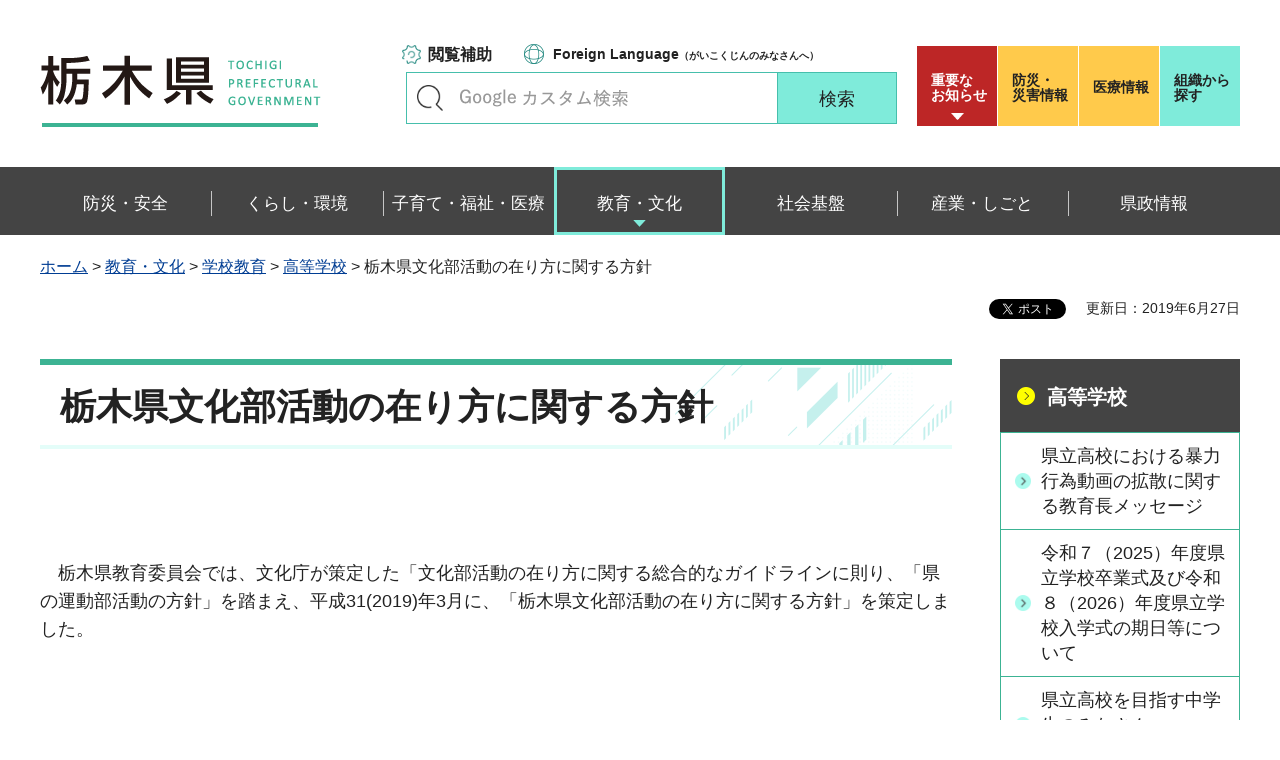

--- FILE ---
content_type: text/html
request_url: https://www.pref.tochigi.lg.jp/m04/r01bunkabukatudou.html
body_size: 19325
content:
<?xml version="1.0" encoding="utf-8"?>
<!DOCTYPE html PUBLIC "-//W3C//DTD XHTML 1.0 Transitional//EN" "http://www.w3.org/TR/xhtml1/DTD/xhtml1-transitional.dtd">
<html xmlns="http://www.w3.org/1999/xhtml" lang="ja" xml:lang="ja" xmlns:og="http://ogp.me/ns#" xmlns:fb="http://www.facebook.com/2008/fbml">
<head>
<meta http-equiv="Content-Type" content="text/html; charset=utf-8" />
<meta http-equiv="Content-Style-Type" content="text/css" />
<meta http-equiv="Content-Script-Type" content="text/javascript" />

<title>栃木県／栃木県文化部活動の在り方に関する方針</title>

<meta name="author" content="栃木県" />
<meta property="og:title" content="栃木県文化部活動の在り方に関する方針" />
<meta property="og:type" content="article" />
<meta property="og:description" content="" />
<meta property="og:url" content="https://www.pref.tochigi.lg.jp/m04/r01bunkabukatudou.html" />
<meta property="og:image" content="https://www.pref.tochigi.lg.jp/shared/rn/images/sns/logo.png" />
<meta property="og:site_name" content="栃木県" />
<meta property="og:locale" content="ja_jp" />
<meta name="viewport" content="width=device-width, maximum-scale=3.0" />
<meta name="format-detection" content="telephone=no" />
<link href="/shared/rn/style/default.css" rel="stylesheet" type="text/css" media="all" />
<link href="/shared/rn/style/layout.css" rel="stylesheet" type="text/css" media="all" />
<link href="/shared/templates/free_rn/style/edit.css" rel="stylesheet" type="text/css" media="all" />
<link href="/shared/rn/style/smartphone.css" rel="stylesheet" media="only screen and (max-width : 640px)" type="text/css" class="mc_css" />
<link href="/shared/templates/free_rn/style/edit_sp.css" rel="stylesheet" media="only screen and (max-width : 640px)" type="text/css" class="mc_css" />
<link href="/shared/rn/images/favicon/favicon.ico" rel="shortcut icon" type="image/vnd.microsoft.icon" />
<link href="/shared/rn/images/favicon/apple-touch-icon-precomposed.png" rel="apple-touch-icon-precomposed" />
<script type="text/javascript" src="/shared/rn/js/jquery.js"></script>
<script type="text/javascript" src="/shared/rn/js/setting.js"></script>
<script type="text/javascript" src="/shared/system/js/ysruby.js"></script>
<script type="text/javascript" src="/shared/rn/js/readspeaker.js"></script>





<script type="text/javascript" src="/shared/js/ga.js"></script>
<script type="text/javascript" src="/shared/js/ga_social_tracking.js"></script>
<script type="text/javascript">
window.twttr = (function (d,s,id) {
var t, js, fjs = d.getElementsByTagName(s)[0];
if (d.getElementById(id)) return; js=d.createElement(s); js.id=id;
js.src='//platform.twitter.com/widgets.js'; fjs.parentNode.insertBefore(js, fjs);
return window.twttr || (t = { _e: [], ready: function(f){ t._e.push(f) } });
}(document, 'script', 'twitter-wjs'));
// Wait for the asynchronous resources to load
twttr.ready(function(twttr) {
_ga.trackTwitter(); //Google Analytics tracking
});
</script>
</head>
<body class="format_free type_cnt no_javascript">
<div id="fb-root"></div>
<script type="text/javascript">
window.fbAsyncInit = function() {
_ga.trackFacebook(); //Google Analytics tracking
};
(function(d, s, id) {
var js, fjs = d.getElementsByTagName(s)[0];
if (d.getElementById(id)) return;
js = d.createElement(s); js.id = id;
js.src = 'https://connect.facebook.net/ja_JP/sdk.js#xfbml=1&version=v3.0';
fjs.parentNode.insertBefore(js, fjs);
}(document, 'script', 'facebook-jssdk'));
</script>
<script type="text/javascript" src="/shared/rn/js/init.js"></script>
<div id="tmp_wrapper">
<noscript>
<p>このサイトではJavaScriptを使用したコンテンツ・機能を提供しています。JavaScriptを有効にするとご利用いただけます。</p>
</noscript>
<p><a href="#tmp_honbun" class="skip">本文へスキップします。</a></p>
<div id="tmp_heading">

<div id="tmp_header">
<div class="container">
<div id="tmp_hlogo">
<p><a href="/index.html"><span>栃木県</span></a></p>
</div>
<div id="tmp_setting_wrap">
<div id="tmp_means">
<ul class="means_list">
	<li class="func_btn"><a href="javascript:void(0);">閲覧補助</a></li>
	<li class="language_link"><a href="/english/foreignlanguage.html"><span lang="en" xml:lang="en">Foreign Language</span>（がいこくじんのみなさんへ）</a></li>
</ul>
<div id="tmp_search">
<form action="/search/result.html" id="tmp_gsearch_form" name="tmp_gsearch_form">
<div class="wrap_sch_box">
<p class="sch_ttl"><label for="tmp_query">キーワードで探す</label></p>
<p class="sch_box"><input id="tmp_query" name="q" size="31" type="text" /></p>
</div>
<div class="wrap_sch_btn">
<p class="sch_btn"><input id="tmp_sma_func_sch_btn" name="sa" type="submit" value="検索" /></p>
<p id="tmp_sma_search_hidden"><input name="cx" type="hidden" value="016477326117940873376:8yermrtktjq" /><input name="ie" type="hidden" value="UTF-8" /><input name="cof" type="hidden" value="FORID:9" /></p>
</div>
</form>
</div>
</div>
<div id="tmp_header_btn">
<div class="header_btns">
<div class="notice_board"><a href="/juyo/index.html">重要な<br />
お知らせ</a></div>
<div class="disaster_url"><a href="/kurashi/bousai/index.html"><span>防災・</span>災害情報</a></div>
<div class="medical_link"><a href="https://www.iryou.teikyouseido.mhlw.go.jp">医療情報</a></div>
<div class="org_link"><a href="/kensei/kennososhiki/index.html">組織から探す</a></div>
</div>
</div>
</div>
</div>
<ul id="tmp_hnavi_s">
	<li id="tmp_hnavi_lmenu"><a href="/juyo/index.html"><span>緊急・防災</span></a></li>
	<li id="tmp_hnavi_rmenu"><a href="javascript:void(0);"><span>検索<br />
	メニュー</span></a></li>
</ul>
</div>
<div id="tmp_sma_menu">
<div id="tmp_sma_lmenu" class="wrap_sma_sch">
<div class="lmenu_wrap">
<p class="close_btn"><a href="javascript:void(0);"><span>閉じる</span></a></p>
</div>
</div>
<div id="tmp_function" class="function_menu">
<ul class="func_list">
	<li class="setting_func"><a href="/moji/index.html">文字サイズ・色合い変更</a></li>
	<li class="setting_speaker"><a accesskey="L" href="//app-eas.readspeaker.com/cgi-bin/rsent?customerid=8490&amp;lang=ja_jp&amp;readid=tmp_read_contents&amp;url=" onclick="readpage(this.href, 'tmp_readspeaker'); return false;" rel="nofollow" class="rs_href">音声読み上げ</a></li>
	<li class="setting_furigana"><a data-contents="tmp_read_contents" data-target="tmp_read_contents" href="javascript:void(0);" id="furigana">ふりがなON</a></li>
</ul>
<p class="close_btn"><a href="javascript:void(0);"><span>閉じる</span></a></p>
</div>
<div id="tmp_sma_rmenu" class="wrap_sma_sch">
<div class="rmenu_wrap">
<p class="close_btn"><a href="javascript:void(0);"><span>閉じる</span></a></p>
</div>
</div>
</div>
<div id="tmp_wrap_emergency">
<div class="container">
<div id="tmp_emergency">
<div id="tmp_emergency_ttl">
<p>重要なお知らせ</p>
</div>
<div id="tmp_emergency_cnt">&nbsp;</div>
</div>
<p class="close_btn"><a href="javascript:void(0);"><span>閉じる</span></a></p>
</div>
</div>


<div class="gnavi">
<div class="container">
<ul>
	<li class="glist1"><a href="/bousai-anzen/index.html"><span>防災・安全</span></a></li>
	<li class="glist2"><a href="/kurashi/index.html"><span>くらし・環境</span></a></li>
	<li class="glist3"><a href="/fukushi/index.html"><span>子育て・福祉・医療</span></a></li>
	<li class="glist4"><a href="/kyouiku/index.html"><span>教育・文化</span></a></li>
	<li class="glist5"><a href="/shakaikiban/index.html"><span>社会基盤</span></a></li>
	<li class="glist6"><a href="/sangyou/index.html"><span>産業・しごと</span></a></li>
	<li class="glist7"><a href="/kensei/index.html"><span>県政情報</span></a></li>
</ul>
</div>
</div>

</div>
<div id="tmp_pankuzu">
<div class="container">
<p><a href="/index.html">ホーム</a> &gt; <a href="/kyouiku/index.html">教育・文化</a> &gt; <a href="/kyouiku/gakkoukyouiku/index.html">学校教育</a> &gt; <a href="/kyouiku/gakkoukyouiku/koutougakkou/index.html">高等学校</a> &gt; 栃木県文化部活動の在り方に関する方針</p>
</div>
</div>
<div id="tmp_wrapper2" class="container">
<div id="tmp_wrap_custom_update">
<div id="tmp_custom_update">

<div id="tmp_social_plugins"><div class="social_media_btn line_btn">
<span>
<script type="text/javascript" src="//media.line.me/js/line-button.js?v=20140411" ></script>
<script type="text/javascript">
new media_line_me.LineButton({"pc":false,"lang":"ja","type":"a"});
</script>
</span>
</div><div class="social_media_btn facebook_btn">
<div data-href="https://www.pref.tochigi.lg.jp/m04/r01bunkabukatudou.html" data-layout="button_count" data-size="small" data-mobile-iframe="true" class="fb-share-button"></div>
</div>
<div class="social_media_btn twitter_btn">
<a href="https://twitter.com/share" data-url="https://www.pref.tochigi.lg.jp/m04/r01bunkabukatudou.html" data-text="栃木県文化部活動の在り方に関する方針" data-lang="ja" class="twitter-share-button">ツイート</a>
<script type="text/javascript">!function(d,s,id){var js,fjs=d.getElementsByTagName(s)[0],p=/^http:/.test(d.location)?'http':'https';if(!d.getElementById(id)){js=d.createElement(s);js.id=id;js.src=p+'://platform.twitter.com/widgets.js';fjs.parentNode.insertBefore(js,fjs);}}(document, 'script', 'twitter-wjs');</script>
</div>
</div>


<p id="tmp_update">更新日：2019年6月27日</p>

</div>
</div>
<div id="tmp_wrap_main" class="column_rnavi">
<div id="tmp_main">
<div class="wrap_col_main">
<div class="col_main">
<p id="tmp_honbun" class="skip">ここから本文です。</p>
<div id="tmp_readspeaker" class="rs_preserve rs_skip rs_splitbutton rs_addtools rs_exp"></div>
<div id="tmp_read_contents">


<div id="tmp_contents">

<h1>栃木県文化部活動の在り方に関する方針</h1>

<p>&nbsp;</p>
<p>　　　　　　</p>
　栃木県教育委員会では、文化庁が策定した「文化部活動の在り方に関する総合的なガイドラインに則り、「県の運動部活動の方針」を踏まえ、平成31(2019)年3月に、「栃木県文化部活動の在り方に関する方針」を策定しました。
<p>&nbsp;</p>
<p>&nbsp;</p>
<p>&nbsp;・ <a href="/m04/documents/r01gaiyou.pdf">概要（PDF：198KB）</a></p>
<p>&nbsp;・ <a href="/m04/documents/r01houshin.pdf">栃木県文化部活動の在り方に関する方針（PDF：302KB）</a></p>
<p>&nbsp;</p>
<p>&nbsp;</p>
<p>&nbsp;</p>



</div>
</div>
<div id="tmp_inquiry">
<div id="tmp_inquiry_ttl">
<p>お問い合わせ</p>
</div>
<div id="tmp_inquiry_cnt">
<div class="inquiry_parts">
<p>高校教育課</p>
<p>〒320-8501&nbsp;宇都宮市塙田1-1-20　県庁舎南別館3階</p>
<p>電話番号：028-623-3382</p>
<p>ファックス番号：028-623-3393</p>
<p>Email：<a href="mailto:kokokyoiku&#64;pref.tochigi.lg.jp">kokokyoiku&#64;pref.tochigi.lg.jp</a></p>
</div>
</div>
</div>
</div>
</div>
<div class="wrap_col_rgt_navi">
<div class="col_rgt_navi">

<div id="tmp_lnavi">
<div id="tmp_lnavi_ttl">
<p><a href="/kyouiku/gakkoukyouiku/koutougakkou/index.html">高等学校</a></p>
</div>
<div id="tmp_lnavi_cnt">
<ul>
<li><a href="/m04/education/gakkoukyouiku/koutou/message.html">県立高校における暴力行為動画の拡散に関する教育長メッセージ</a></li>
<li><a href="/m04/r7sotugyoushikir8nyuugakushiki.html">令和７（2025）年度県立学校卒業式及び令和８（2026）年度県立学校入学式の期日等について</a></li>
<li><a href="/m04/r03/r03highschoolguide.html">県立高校を目指す中学生のみなさんへ　～ハイスクールガイド～</a></li>
<li><a href="/m04/education/gakkoukyouiku/koutou/guideline01.html">栃木県立学校における盗撮防止等 ガイドライン</a></li>
<li><a href="/m04/education/gakkoukyouiku/koutou/1192616205884.html">研究学校等一覧（高等学校）</a></li>
<li><a href="/m01/education/kyouikuzenpan/keikaku/koukousaihen-top.html">県立高校再編のページ</a></li>
<li><a href="/m04/r8bosyuuteiinseisikihappyou2.html">令和8(2026)年度栃木県立高等学校の生徒並びに栃木県立特別支援学校の高等部の生徒及び幼稚部の幼児の募集定員について</a></li>
<li><a href="/m04/r6schoolmissionschoolpolicy.html">県立高等学校におけるスクール・ミッション、スクール・ポリシーについて</a></li>
<li><a href="/m04/education/gakkoukyouiku/koutou/1182765610307.html">県立中学校、県立高等学校、特別支援学校のホームページ</a></li>
<li><a href="/m01/education/gakkoukyouiku/koutou/kyuufukin_k.html">栃木県奨学のための給付金（公立）制度について〔令和7(2025)年度〕</a></li>
<li><a href="/m04/r08/r8kennritsugakkouheityoubinituite.html">令和7(2025)年度 県立学校閉庁日について</a></li>
<li><a href="/m04/r7gaxtukouunneikyougikai.html">学校運営協議会の委員について</a></li>
<li><a href="/m04/tochigikennritukoutougakkounyuugakushasennbatunohousinntou.html">「栃木県立高等学校入学者選抜の方針」、「栃木県立高等学校入学者選抜制度要綱」について</a></li>
<li><a href="/m04/education/gakkoukyouiku/koutou/koukougaido2020.html">県立高校の学科紹介</a></li>
<li><a href="/m04/r3ichinichitaikengakushuujisshikijitsu2.html">令和7(2025)年度県立高等学校一日体験学習の実施期日について</a></li>
<li><a href="/m04/r07/r07syokubataikenyoteityousa.html">令和7年度における職場体験の実施予定調査について</a></li>
<li><a href="/m04/r7bosyuuteiinseisikihappyou2.html">令和7(2025)年度栃木県立高等学校の生徒並びに栃木県立特別支援学校の高等部の生徒及び幼稚部の幼児の募集定員について</a></li>
<li><a href="/m04/r72025bosyuuteiinnmikomihomepage.html">令和7(2025)年度栃木県立高等学校の生徒並びに特別支援学校の高等部の生徒及び幼稚部の幼児の募集定員の見込みについて</a></li>
<li><a href="/m04/r07/jinkenkyoikukankei.html">人権教育関係資料</a></li>
<li><a href="/m04/r6syokubataikenjisshityosa.html">令和６年度における職場体験の実施予定調査について</a></li>
<li><a href="/m04/r06/tennyugaku.html">公立高等学校転入学情報</a></li>
<li><a href="/m04/r06/kaizenhoushin.html">「栃木県立高等学校入学者選抜制度の改善方針」について</a></li>
<li><a href="/m04/kenntouiinnkaikaranohoikoku.html">県立高等学校入学者選抜制度改善検討委員会からの報告について</a></li>
<li><a href="/m04/education/gakkoukyouiku/koutou/zyugyouryou.html">県立高等学校の授業料、高等学校等就学支援金制度及び定時制・通信制修学奨励費について</a></li>
<li><a href="/m01/kouhou/saihen/settikeikaku2.html">栃木県立宇都宮中央高等学校及び栃木県立足利高等学校の設置計画について</a></li>
<li><a href="/b05/question/kyouiku/koutou/qa0105363.html">高校入学後の家計急変時に奨学金を借りたい（栃木県育英会）</a></li>
<li><a href="/b05/question/kyouiku/koutou/qa0105359.html">高等学校の奨学金を借りたい（栃木県育英会）</a></li>
<li><a href="/m04/advice/kyouiku/koukou/gd1604022.html">県立高等学校入学者選抜について相談したい</a></li>
<li><a href="/m04/careerpassport.html">「キャリア・パスポート」の導入に向けて</a></li>
<li><a href="/m04/r01bunkabukatudou.html">栃木県文化部活動の在り方に関する方針</a></li>
<li><a href="/m04/h31bosyuuteiinseisikihappyou.html">平成31(2019)年度栃木県立高等学校の生徒並びに特別支援学校の高等部の生徒及び幼稚部の幼児の募集定員について</a></li>
<li><a href="/m03/h30bosyuuteiiinomikomihomepage.html">平成30年度栃木県立高等学校の生徒並びに特別支援学校の高等部の生徒及び幼稚部の幼児の募集定員の見込みについて</a></li>
<li><a href="/m01/kouhou/saihen/teigen2.html">「今後の望ましい県立高校の在り方について 提言」について</a></li>
<li><a href="/m01/syougakukinjyouhou.html">奨学金情報</a></li>
<li><a href="/m01/education/kyouikuzenpan/keikaku/tougou.html">閉校となった高校の卒業生の皆様へ（各種証明書等の発行について） &nbsp;&nbsp;&nbsp;</a></li>
<li><a href="/m04/education/gakkoukyouiku/koutou/1258506250949.html">受検生のみなさんへ</a></li>
</ul>
</div>
</div>


<div class="rgt_banner">
<div class="rgt_banner_ttl">
<p>バナー広告</p>
</div>
<div class="rgt_banner_cnt"><script src="/shared/system/js/common/utility.js" type="text/javascript"></script>
<script src="/shared/system/js/banner/banner_rand_prev.js" type="text/javascript"></script>
<script type="text/javascript">
<!--
document.write('<div id="advert_area_0" class="banner"></div>');
var advert_0 = new KoukokuPublish();
advert_0.LoadData(0,2);
//-->
</script><noscript><p><a href="/banner/2/banner_list_2.html">広告一覧ページへ</a></p></noscript></div>
<div class="advertising_btn"><a href="/c05/kensei/kouhou/hp/banner.html">広告掲載のご案内</a></div>
</div>

</div>
</div>
</div>
</div>
</div>

<div id="tmp_wrap_footer">
<div id="tmp_footer">
<div class="container">
<div class="pnavi used_bg_img">
<p class="ptop"><a href="#tmp_wrapper"><span>ページの先頭へ戻る</span></a></p>
</div>
<div class="footer_lft">
<div class="footer_ttl_wrap">
<div class="footer_ttl">
<p class="ttl_name"><span>栃木県庁</span></p>
<p class="ttl_link"><a href="/kensei/kennososhiki/chousha/index.html">庁舎案内</a></p>
<p class="ttl_des">TOCHIGI PREFECTURAL GOVERNMENT</p>
</div>
</div>
<div class="footer_cnt">
<address>
<p class="footer_number">法人番号：5000020090000</p>
<p class="footer_address">〒320-8501　栃木県宇都宮市塙田1-1-20</p>
<p class="footer_phone">電話番号：028-623-2323</p>
</address>
</div>
</div>
<div class="footer_rgt">
<ul class="fnavi">
	<li><a href="/kensei/kouhou/hp/chosakuken/index.html">リンク・著作権・免責事項</a></li>
	<li><a href="/c05/pref/kouhou/kouhoushi/mobile.html">携帯サイト</a></li>
	<li><a href="/c05/pref/kouhou/kouhoushi/privacy.html">個人情報保護方針</a></li>
	<li><a href="/c05/kensei/kouhou/hp/tukaikata.html">サイト利用案内</a></li>
	<li><a href="/accessibility/index.html">ウェブアクセシビリティ方針</a></li>
	<li><a href="/c05/kensei/kouhou/hp/otoiawase.html">お問い合わせ</a></li>
	<li><a href="/sitemap/index.html">サイトマップ</a></li>
	<li><a href="/b06/system/gaido/annai/access.html">県庁舎へのアクセス</a></li>
</ul>
</div>
<div class="copyright_wrap">
<p lang="en" xml:lang="en" class="copyright">Copyright &copy; Tochigi Prefecture. All Rights Reserved.</p>
</div>
</div>
</div>
</div>

</div>
<script type="text/javascript" src="/shared/rn/js/function.js"></script>
<script type="text/javascript" src="/shared/rn/js/main.js"></script>
</body>
</html>


--- FILE ---
content_type: text/css
request_url: https://www.pref.tochigi.lg.jp/shared/rn/style/layout.css
body_size: 83942
content:
@charset "utf-8";
/* ==================================================
Setting by CMS sheets
================================================== */
body,
input,
select,
textarea {
	font-family:"游ゴシック", YuGothic, "游ゴシック体", "ヒラギノ角ゴ Pro W3", "メイリオ", sans-serif;
}
body #tmp_contents p em {
	font-family:"游ゴシック", YuGothic, "游ゴシック体", "ヒラギノ角ゴ Pro W3", "メイリオ", sans-serif;
}
a:link {
	color:#003d93;
	text-decoration:underline;
}
a:hover,
a:focus,
a:active {
	text-decoration:none;
}
body {
	color:#222222;
	background-color:transparent;
	font-size:112.5%;	/* 18px */
	font-weight:500;
}
/* Styles
================================================== */
/* text */
.txt_red {
	color:#C6153F; /* Setting by CMS sheets */
}
.txt_green {
	color:#2F6033; /* Setting by CMS sheets */
}
.txt_blue {
	color:#14661B;
}
.txt_red_bold {
	font-weight:bold;
	color:#C6153F;
	background-color:transparent;
}
.txt_green_bold {
	font-weight:bold;
	color:#2F6033;
	background:transparent;
}
.txt_blue_bold {
	font-weight:bold;
	color:#14661B;
	background:transparent;
}
.txt_big {
	font-size:130%; /* Setting by CMS sheets */
}
.txt_small {
	font-size:86%; /* Setting by CMS sheets */
}
.txt_pdd_left {
	padding-left:1em; /* 変更しない */
}
.txt_ruby {
	font-size:70%;
	font-weight:normal;
}
.center {
	text-align:center;
}
/* bgcolor */
td.bg_red,
th.bg_red {
	color:inherit;
	background-color:#fce8e9; /* Setting by CMS sheets */
}
td.bg_yellow,
th.bg_yellow {
	color:inherit;
	background-color:#fff9d7; /* Setting by CMS sheets */
}
td.bg_gray,
th.bg_gray {
	color:inherit;
	background-color:#e9e9e9; /* Setting by CMS sheets */
}
td.bg_blue,
th.bg_blue {
	color:inherit;
	background-color:#EBF9FC; /* Setting by CMS sheets */
}
/* ▲▲▲▲▲▲▲▲▲▲▲▲▲▲▲▲▲▲▲▲▲▲▲▲▲ */

/* ==================================================
Base-Layout
================================================== */
#tmp_wrapper {
	min-width:1240px;
	margin:0 auto;
}
#tmp_wrapper2 {
	padding-bottom:30px;
}
.type_idx #tmp_wrapper2 {
	border-bottom:4px solid #e5fdf9;
	margin-bottom:28px;
}
.container {
	width: 1240px;
	padding: 0 20px;
	margin: 0 auto;
}
#tmp_contents {
	padding-bottom:20px;
}
#tmp_contents img {
	max-width:100%;
	height:auto;
}
/* format カラムのレイアウトのbaseロジック
============================== */
.wrap_col_lft_navi {
    float: left;    /* 変更しない */
    position: relative;    /* 変更しない */
    z-index: 1;    /* 変更しない */
}
.wrap_col_rgt_navi {
    float: right;	/* 変更しない */
}
.type_idx .wrap_col_rgt_navi {
	margin-top: -175px;
    position: relative;
}
.column_lnavi .wrap_col_main {
    width: 100%;    /* 変更しない */
    float: right;    /* 変更しない */
}
.column_rnavi .wrap_col_main {
    width: 100%;    /* 変更しない */
    float: left;    /* 変更しない */
}
#tmp_contents {
	padding:0 0 20px;
}
/* free
============================== */
.wrap_col_rgt_navi {
    width: 288px;
    padding: 0 0 0 48px;    /* デザインによって変更 */
}
.column_rnavi .wrap_col_main {
    margin-right: -288px;    /* デザインによって変更 */
}
.column_rnavi .col_main {
    margin-right: 288px;    /* デザインによって変更 */
}
/* edu
============================== */
.custom_edu.edu_top .wrap_col_rgt_navi {
    width: 285px;
	padding-left:42px;
}
.custom_edu.edu_top .column_rnavi .wrap_col_main {
    margin-right: -285px;
}
.custom_edu.edu_top .column_rnavi .col_main {
    margin-right: 285px;
}
/* header
================================================== */
#tmp_header {
	padding:40px 0;
}
#tmp_hlogo {
	float:left;
	padding: 15px 0 0;
}
#tmp_hlogo h1,
#tmp_hlogo p {
	display: block;
    width: 281px;
    height: 72px;
	background: #ffffff url(/shared/rn/images/header/hlogo.png) no-repeat left top;
	background-size: 281px 72px;
	-webkit-background-size: 281px 72px;
	-moz-background-size: 281px 72px;
	font-size:2rem;
	font-weight:bold;
}
#tmp_hlogo a {
	display:block;
	width:281px;
	height:72px;
}
#tmp_hlogo h1 span,
#tmp_hlogo p span {
	display:block;
	width:281px;
	height:72px;
	position:relative;
	z-index:-1;
	overflow:hidden;
}
#tmp_setting_wrap {
    float: right;
    max-width: 900px;
}
#tmp_means {
	float: left;
	margin: 0 19px 0 0;
}
#tmp_means > ul {
	list-style: none;
	margin: 0;
	padding-right: 78px;
}
#tmp_means > ul > li {
	position: relative;
	font-weight: bold;
    float: left;
    margin-left: 26px;
}
#tmp_means ul li.func_btn > a {
	display: inline-block;
    min-width: 107px;
    position: relative;
    top: -3px;
    text-decoration: none;
    color: #222222;
    border: 1px solid #ffffff;
    background: transparent url(/shared/rn/images/icon/func_icon.png) no-repeat 11px center;
    background-size: 19px auto;
    -webkit-background-size: 19px auto;
    -moz-background-size: 19px auto;
    font-size: 88.89%;
    padding: 7px 0 6px 37px;
}
#tmp_means ul li.func_btn > a:hover,
#tmp_means ul li.func_btn > a:focus,
#tmp_means ul li.func_btn > a:active {
	text-decoration: underline;
}
#tmp_means ul li.func_btn > a.active {
	position: relative;
    border: 1px solid #3cb393 !important;
    border-bottom-color: #b6ffdc !important;
    background: #b6ffdc url(/shared/rn/images/icon/close_green_icon.png) no-repeat 13px center;
    background-size: 14px auto;
    -webkit-background-size: 14px auto;
    -moz-background-size: 14px auto;
    z-index: 2;
}
#tmp_function {
	display: none;
}
.function_menu {
	position: absolute;
	display: block;
	width: 559px;
	top: 31px;
	z-index: 1;
	left: -55px;
    font-size: 88.89%;
	font-weight: normal;
}
.function_menu ul {
	list-style: none;
	margin: 0;
	display:inline-block;
	background-color: #b6ffdc;
	color: #222222;
	border: 1px solid #3cb393;
	padding: 6px 5px 5px 4px;
}
.function_menu ul li {
	float: left;
	padding:0 1px 0 2px;
}
.function_menu ul li a {
	display: block;
	text-decoration: none;
	color: #222222;
	background-color:#ffffff;
	padding: 11px 12px 8px 28px;
	background-repeat:no-repeat;
}
.function_menu ul li a:hover,
.function_menu ul li a:focus,
.function_menu ul li a:active {
	text-decoration: underline;
}
.function_menu ul li.setting_func a {
	background-image:url(/shared/rn/images/icon/fsize_icon.png);
	background-position:9px center;
	background-size: 17px auto;
	-webkit-background-size: 17px auto;
	-moz-background-size: 17px auto;
}
.function_menu ul li.setting_speaker a {
	background-image:url(/shared/rn/images/icon/hear_icon.png);
	background-position:14px center;
    background-size: 14px auto;
    -webkit-background-size: 14px auto;
    -moz-background-size: 14px auto;
	padding-left:33px;
}
.function_menu ul li.setting_furigana a {
	background-image:url(/shared/rn/images/icon/furigana_icon.png);
	background-position:16px center;
    background-size: 17px auto;
    -webkit-background-size: 17px auto;
    -moz-background-size: 17px auto;
	padding-left:37px;
}
.custom_event .function_menu ul li.setting_func {
	display:none;
}
.function_menu .close_btn {
	max-height: 0;
	opacity: 0;
	visibility: hidden;
}
.close_btn a {
	display: block;
	background-color: #000000;
	color: #ffffff;
}
li.language_link a {
	display: inline-block;
	text-decoration: none;
	color: #222222;
	background: transparent url(/shared/rn/images/icon/language_icon.png) no-repeat 0 center;
	background-size: 20px auto;
	font-size: 55.6%;
	padding: 5px 0 4px 29px;
}
li.language_link a:hover,
li.language_link a:focus,
li.language_link a:active {
	text-decoration: underline;
}
li.language_link a span {
	font-size: 140%;
}
#tmp_search {
    position: relative;
    display: table;
    vertical-align: top;
    width: 491px;
    float: right;
    margin: -3px 0 0;
}
#tmp_search .wrap_sch_box {
	width: 100%;
    display: table-cell;
    vertical-align: top;
}
#tmp_search .sch_ttl label {
	position: absolute;
	width: 26px;
	height: 26px;
	text-indent: -9999px;
	color: #222222;
	background: transparent url(/shared/rn/images/icon/search_icon.png) no-repeat top left;
	background-size: 26px auto;
	-webkit-background-size: 26px auto;
	-moz-background-size: 26px auto;
    top: 13px;
    left: 11px;
}
#tmp_search .wrap_sch_box input {
    display: block;
    width: 100%;
    background-color: #ffffff;
	border: 1px solid #46bfac;
	border-right: none;
    color: #222222;
    padding: 10px 10px 10px 45px;
    height: 52px;
}
#tmp_search .wrap_sch_btn {
    display: table-cell;
    vertical-align: top;
    width: 120px;
}
#tmp_search .wrap_sch_btn input {
    width: 120px;
    height: 52px;
	border: 1px solid #46bfac;
    background-color: #7febda;
    color: #222222;
    font-size: 100%;
    cursor: pointer;
    padding: 6px 5px 5px;
	transition: all .3s ease;
	-webkit-transition: all .3s ease;
}
#tmp_search .wrap_sch_btn input:hover,
#tmp_search .wrap_sch_btn input:focus,
#tmp_search .wrap_sch_btn input:active {
	background-color:#cefff7;
}
#tmp_header_btn {
	float: left;
	padding: 6px 0 0;
}
#tmp_header_btn .header_btns {
	display: table;
	list-style: none;
	margin: 0 auto;
}
#tmp_header_btn .header_btns > div {
	float: left;
	width: 80px;
	margin-left:1px;
}
#tmp_header_btn .header_btns > div > a {
	display: table-cell;
	width: 80px;
	height: 80px;
	color: #222222;
	font-weight: bold;
	font-size: 77.77%;
	line-height: 1.14;
	text-decoration: none;
	vertical-align: middle;
	padding: 20px 5px 16px 14px;
}
#tmp_header_btn .header_btns > div > a span {
	display: block;
}
#tmp_header_btn .header_btns > div.notice_board > a {
	color: #ffffff;
	background: #bd2626 url(/shared/rn/images/icon/dropdown_icon.png) no-repeat center 100%;
	background-size: 13px auto;
	-webkit-background-size: 13px auto;
	-moz-background-size: 13px auto;
}
#tmp_header_btn .header_btns > div.notice_board > a.active {
	background: #bd2626 url(/shared/rn/images/icon/up_icon.png) no-repeat center 100%;
	background-size: 13px auto;
	-webkit-background-size: 13px auto;
	-moz-background-size: 13px auto;
}
#tmp_header_btn .header_btns > div.notice_board > a:hover,
#tmp_header_btn .header_btns > div.notice_board > a:focus,
#tmp_header_btn .header_btns > div.notice_board > a.active:hover,
#tmp_header_btn .header_btns > div.notice_board > a.active:focus {
	background-color:#cc3636;
}
/* ==================================================
emergency
================================================== */
#tmp_wrap_emergency {
	display: none;
	position:relative;
	top:-28px;
	padding: 10px 0;
	border-top:2px solid #bd2626;
	border-bottom:2px solid #bd2626;
	background-color: #bd2626;
	color: #ffffff;
	margin-bottom:-28px;
}
#tmp_wrap_emergency .container {
	position: relative;
}
#tmp_emergency {
	position: relative;
	background-color: #ffffff;
	color: #222222;
	padding: 14px 40px 23px 30px;
}
#tmp_emergency_ttl {
	background-color: #ffffff;
	color: #bd2626;
	font-weight: bold;
	padding-right: 95px;
}
#tmp_emergency_cnt ul {
	list-style: none;
	margin: 0;
	padding: 7px 0 0;
}
#tmp_emergency_cnt li {
    border-bottom: 1px dashed #cccccc;
    padding: 0 0 6px;
    margin: 0 0 7px;
}
#tmp_emergency_cnt li a {
	display: inline-block;
    color: #2c3da5;
    font-size: 88.89%;
    background: transparent url(/shared/rn/images/icon/red_arrow_icon.png) no-repeat 2px 1px;
    background-size: 18px auto;
    -webkit-background-size: 18px auto;
    -moz-background-size: 18px auto;
    padding: 0 0 0 34px;
}
#tmp_emergency_cnt li a:hover,
#tmp_emergency_cnt li a:focus,
#tmp_emergency_cnt li a:active {
	text-decoration: none;
}
/* notice_btn */
#tmp_emergency_cnt .notice_btn {
    font-size: 88.89%;
	text-align: center;
    margin: 17px 0 0;
}
#tmp_emergency_cnt .notice_btn a {
	text-align: left;
	display: inline-block;
	color: #222222;
	text-decoration: none;
	border:1px solid #ffdddd;
	background: #ffdddd url(/shared/rn/images/icon/notice_arrow.png) no-repeat 100% center;
	padding: 6px 43px 4px 11px;
	box-shadow: 0px 2px 5px 1px rgba(0, 0, 0, 0.3);
    -webkit-box-shadow: 0px 2px 5px 1px rgba(0, 0, 0, 0.3);
    -moz-box-shadow: 0px 2px 5px 1px rgba(0, 0, 0, 0.3);
}
#tmp_emergency_cnt .notice_btn a:hover,
#tmp_emergency_cnt .notice_btn a:focus,
#tmp_emergency_cnt .notice_btn a:active {
	text-decoration: underline;
}
/* close_btn */
#tmp_wrap_emergency .close_btn {
	position: absolute;
    top: 13px;
    right: 62px;
}
#tmp_wrap_emergency .close_btn a {
	display: inline-block;
    border: 1px solid #a5e3e3;
    text-decoration: none;
    color: #222222;
    font-size: 77.78%;
    background: #ffffff url(/shared/rn/images/icon/close_icon.png) no-repeat 11px center;
    background-size: 12px auto;
    -webkit-background-size: 12px auto;
    -moz-background-size: 12px auto;
    padding: 4px 9px 4px 35px;
}
#tmp_header_btn .header_btns > div.disaster_url a,
#tmp_header_btn .header_btns > div.medical_link a {
	background-color: #ffca4b;
}
#tmp_header_btn .header_btns > div.org_link a {
	background-color: #7febda;
}
#tmp_header_btn .header_btns > div.disaster_url a:hover,
#tmp_header_btn .header_btns > div.disaster_url a:focus,
#tmp_header_btn .header_btns > div.disaster_url a:active,
#tmp_header_btn .header_btns > div.medical_link a:hover,
#tmp_header_btn .header_btns > div.medical_link a:focus,
#tmp_header_btn .header_btns > div.medical_link a:active {
	background-color: #ffde8f;
}
#tmp_header_btn .header_btns > div.org_link a:hover,
#tmp_header_btn .header_btns > div.org_link a:focus,
#tmp_header_btn .header_btns > div.org_link a:active {
	background-color: #cefff7;
}
/* gnavi
================================================== */
.gnavi {
	position: relative;
	color:inherit;
	clear:both;
	background-color: #444444;
	color: #ffffff;
	border-bottom: 2px solid #ffffff;
	font-weight: 500;
}
.gnavi ul {
	list-style:none;
}
.gnavi li {
	width: 14.28%;
	float:left;
}
.gnavi a {
	position: relative;
	display:block;
	text-align: center;
	padding: 22px 5px 17px;
	text-decoration:none;
	background-color: transparent;
	color: #ffffff;
	border: 3px solid transparent;
}
.gnavi > .container > ul > li > a {
	font-size: 94.4%;
}
.gnavi a:after {
	content: '';
	position: absolute;
	display: block;
	width: 1px;
	height: auto;
	right: -4px;
    top: 21px;
    bottom: 16px;
	background-color: #c6c6c6;
}
.gnavi li:last-child a:after {
	display: none;
}
.gnavi li[class^="glist"].active > a,
.gnavi li[class^="glist"] > a:hover,
.gnavi li[class^="glist"] > a:focus {
	border: 3px solid #7febda;
	background: transparent url(/shared/rn/images/icon/dropdown_green_icon.png) no-repeat center 100%;
}
.gnavi .active a:after,
.gnavi a:hover:after,
.gnavi a:focus:after {
	display: none;
}
.drop_down_hidden {
	display: none;
	position: absolute;
	background-color: #444444;
	border-top: 1px solid #7febda;
	color: #ffffff;
	top: 100%;
	left: 0;
	right: 0;
	z-index: 5;
}
.gnavi > .drop_down_menu > ul li:last-child .drop_down_hidden {
	left: 0 !important;
}
.drop_down_hidden ul {
	display: flex;
	flex-wrap: wrap;
	list-style: none;
	width: 1240px;
	margin: 0 auto;
	padding:0 0 30px;
}
.drop_down_hidden ul li {
	width: 25%;
	padding: 0 17px 0 9px;
}
.drop_down_hidden ul li a {
	height: 100%;
	text-align: left;
	border: none;
	background: transparent url(/shared/rn/images/icon/arrow_icon.png) no-repeat 100% 35px;
	padding: 28px 25px 11px 20px;
}
.drop_down_hidden ul li a:hover,
.drop_down_hidden ul li a:focus,
.drop_down_hidden ul li a:active {
	text-decoration: underline;
}
.drop_down_hidden ul li a:before {
	content: '';
	position: absolute;
	display: block;
	width: auto;
	left: 20px;
	right: 0;
	bottom: 0;
	height: 1px;
	background-color: #5e5e5e;
}
.drop_down_hidden ul li a:after {
	display: none;
}

.drop_down_hidden ul li a:hover,
.drop_down_hidden ul li a:focus,
.drop_down_hidden ul li a:active {
	border: none;
}
.drop_down_hidden ul li a:hover:before ,
.drop_down_hidden ul li a:focus:before ,
.drop_down_hidden ul li a:active:before {
	background-color: #7febda;
}
.drop_down_hidden .close_btn {
	position: relative;
	display: block;
	background-color: #232323;
	color: #ffffff;
	font-size: 77.78%;
	padding: 10px 5px 10px;
	border: none;
	width: 100%;
	cursor: pointer;
}
.drop_down_hidden .close_btn:before {
	content: '';
	position: relative;
	display: inline-block;
	width: 12px;
	height: 12px;
	background: transparent url(/shared/rn/images/icon/close_wh_icon.png) no-repeat top left;
	margin-right: 12px;
}
.model_pc #tmp_sma_rmenu,
.model_pc #tmp_sma_lmenu {
    display: none !important;
}
/* footer
================================================== */
#tmp_wrap_footer {
	padding-top: 305px;
	background: transparent url(/shared/rn/images/footer/bg_main_footer.png) no-repeat top center;
}
#tmp_footer {
	position: relative;
    padding: 66px 0;
	color: #222222;
	background-color: #e5fdf9;
	border-top:2px solid #e5fdf9;
}
.footer_rgt,
.footer_lft{
	float: left;
	width: 50%;
}
#tmp_footer .footer_ttl .ttl_name{
	display: inline-block;
	vertical-align: middle;
	width: 208px;
	min-height: 40px;
	background: #e5fdf9 url(/shared/rn/images/footer/logo_footer.png) no-repeat 1px 0;
	-webkit-background-size: 208px auto;
	-moz-background-size: 208px auto;
	background-size: 208px auto;
	color: #222222;
	margin-right: 30px;
}

#tmp_footer .footer_ttl .ttl_name a{
	color: #222222;
	display: inline-block;
	vertical-align: middle;
	text-decoration: none;
	width: 208px;
	min-height: 40px;
}
#tmp_footer .footer_ttl .ttl_name span{
	display: block;
	position: relative;
    z-index: -1;
	overflow: hidden;
	width: 208px;
	min-height: 40px;
}
#tmp_footer .footer_ttl .ttl_name a:hover,
#tmp_footer .footer_ttl .ttl_name a:focus{
	text-decoration: underline;
}

#tmp_footer .footer_ttl .ttl_link{
	display: inline-block;
}
#tmp_footer .footer_ttl .ttl_link a {
	display: inline-block;
    padding: 5px 47px 5px 50px;
	background-color: #7febdb;
	color: #222222;
	font-size: 88.8%;
	text-decoration: none;
	background-color:#7febda;
	-moz-box-shadow: 0 0 8px rgba(0, 0, 0, 0.15);
    -webkit-box-shadow: 0 0 8px rgba(0, 0, 0, 0.15);
    box-shadow: 0 0 8px rgba(0, 0, 0, 0.15);
	transition: all .3s ease;
	-webkit-transition: all .3s ease;
	position:relative;
}
#tmp_footer .footer_ttl .ttl_link a:hover,
#tmp_footer .footer_ttl .ttl_link a:focus{
	background-color:#cefff7;
}
#tmp_footer .footer_ttl .ttl_link a::after {
	content:'';
	position:absolute;
	top:50%;
	right:14px;
	width:20px;
	height:9px;
	margin-top:-4px;
	background:url(/shared/rn/images/icon/arrow_black_s.png) no-repeat;
	transition: all .3s ease;
	-webkit-transition: all .3s ease;
}
#tmp_footer .footer_ttl .ttl_link a:hover::after,
#tmp_footer .footer_ttl .ttl_link a:focus::after,
#tmp_footer .footer_ttl .ttl_link a:active::after {
	right:4px;
}

#tmp_footer .footer_ttl .ttl_des{
	font-size: 88.8%;
	margin: 11px 0 0;
}
.footer_ttl_wrap{
    margin-bottom: 10px;
}
/* fnavi  */
.fnavi {
    width: 465px;
	float: right;
	list-style:none;
	font-size: 88.8%;
	overflow: hidden;
}
.fnavi li {
	width: 50%;
	float:left;
	margin-bottom: 27px;
}
.fnavi li:nth-child(2n){
	padding-left: 14px;
	clear: right
}

.fnavi li:nth-child(2n+1){
	clear: left
}
.fnavi li a{
	display: inline-block;
	padding: 0 0 0 23px;
	text-decoration: none;
	color: #222222;
	background: transparent url(/shared/rn/images/icon/arrow_yellow.png) no-repeat 0 3px;
    -moz-background-size: 15px auto;
    -webkit-background-size: 15px auto;
    background-size: 15px auto;
}
.fnavi .active a,
.fnavi li a:hover,
.fnavi li a:focus{
	text-decoration: underline;
}
.fnavi li:last-child {
	margin-right:0;
}
.footer_cnt address {
	margin:0 0 5px;
	font-style:normal;
}
.footer_cnt address span {
	margin:0 1em 0 0;
}
.copyright_wrap{
	clear: both;
}
.copyright {
	font-size: 77.7%;
	text-align:left;
}
/* ==================================================
navi
================================================== */
/* lnavi
================================================== */
#tmp_lnavi,
.col_rgt_navi .cal_navi {
	margin-bottom: 40px;
}
#tmp_lnavi_ttl,
.col_rgt_navi .cal_navi_ttl {
	display: block;
	font-weight: bold;
	font-size: 111.1%;
	padding: 21px 15px 19px 15px;
	background-color: #444444;
	color: #FFFFFF;
	border:1px solid #444444;
	border-bottom:none;
}
#tmp_lnavi_ttl a,
.col_rgt_navi .cal_navi_ttl a {
	display: block;
	text-decoration: none;
	color: #FFFFFF;
	padding: 21px 15px 19px 46px;
	margin: -21px -15px -19px -15px;
	background: #444444 url(/shared/rn/images/icon/arrow_yellow.png) no-repeat 16px 50%;
	-moz-background-size: 18px auto;
	-webkit-background-size: 18px auto;
	background-size: 18px auto;
}

#tmp_lnavi_ttl .active a,
#tmp_lnavi_ttl a:hover,
#tmp_lnavi_ttl a:focus,
.col_rgt_navi .cal_navi_ttl.active a,
.col_rgt_navi .cal_navi_ttl a:hover,
.col_rgt_navi .cal_navi_ttl a:focus {
	text-decoration: underline;
}
#tmp_lnavi_cnt,
.col_rgt_navi .cal_navi_cnt {
	border: 1px solid #3cb393;
}
#tmp_lnavi_cnt ul li,
.col_rgt_navi .cal_navi_cnt ul li {
	list-style: none;
	border-bottom: 1px solid #3cb393;
}
#tmp_lnavi_cnt ul li:last-child,
.col_rgt_navi .cal_navi_cnt ul li:last-child {
	border-bottom: none;
}
#tmp_lnavi_cnt ul li a,
.col_rgt_navi .cal_navi_cnt ul li a {
	display: block;
    padding: 11px 10px 10px 40px;
	color: #222222;
	text-decoration: none;
	background: #FFFFFF url(/shared/rn/images/icon/arrow_lgreen.png) no-repeat 14px 50%;
	-moz-background-size: 16px auto;
	-webkit-background-size: 16px auto;
	background-size: 16px auto;
	-moz-transition: 0.2s ease-in-out;
	-webkit-transition: 0.2s ease-in-out;
	transition: 0.2s ease-in-out;
}
#tmp_lnavi_cnt ul .active a,
#tmp_lnavi_cnt ul li a:hover,
#tmp_lnavi_cnt ul li a:focus,
.col_rgt_navi .cal_navi_cnt ul li.active a,
.col_rgt_navi .cal_navi_cnt ul li a:hover,
.col_rgt_navi .cal_navi_cnt ul li a:focus {
	background-color: #7febda;
}
/* box_lnavi
================================================== */
.box_lnavi {
	margin-bottom:20px;
}
.box_lnavi_ttl {
	font-size:111%;
	line-height:1.4;
	font-weight:bold;
	-webkit-border-radius:5px;
	-moz-border-radius:5px;
	border-radius:5px;
	border:1px solid #444444;
	position:relative;
	padding:3px 60px 3px 12px;
	background-repeat:no-repeat;
	background-position:right bottom;
}
.no_javascript .box_lnavi_ttl,
.active .box_lnavi_ttl {
	-webkit-border-radius:5px 5px 0 0;
	-moz-border-radius:5px 5px 0 0;
	border-radius:5px 5px 0 0;
}
.box_lnavi_ttl a {
	display:table-cell;
	vertical-align:middle;
	height:62px;
	text-decoration:none;
	color:#444444;
	background-color:transparent;
}
.box_lnavi_ttl a:hover,
.box_lnavi_ttl a:focus,
.box_lnavi_ttl a:active {
	text-decoration:underline;
}
.box_lnavi_ttl .switch_btn {
	position:absolute;
	top:10px;
	right:10px;
	background:url(/shared/rn/images/navi/rnavi/switch_icon_down.png) no-repeat;
	width:43px;
	height:43px;
	display:block;
	overflow:hidden;
	text-indent:-9999px;
	white-space:nowrap;
}
.active .box_lnavi_ttl .switch_btn {
	background-image:url(/shared/rn/images/navi/rnavi/switch_icon_up.png);
}
.no_javascript .box_lnavi_ttl .switch_btn {
	display:none;
}
.box_lnavi_cnt ul {
	list-style:none;
}
.box_lnavi_cnt ul li a {
	display:block;
	text-decoration:none;
	padding:12px 10px 12px 40px;
	border-left:1px solid #444444;
	border-right:1px solid #444444;
	border-bottom:1px solid #444444;
	background-image:url(/shared/rn/images/navi/rnavi/lnavi_icon_black.png);
	background-position:16px 16px;
	background-repeat:no-repeat;
	color:#222222;
}
.box_lnavi_cnt ul li:last-child a {
	-webkit-border-radius:0 0 5px 5px;
	-moz-border-radius:0 0 5px 5px;
	border-radius:0 0 5px 5px;
}
.box_lnavi_cnt ul li a:hover,
.box_lnavi_cnt ul li a:focus,
.box_lnavi_cnt ul li a:active,
.box_lnavi_cnt ul li.active a {
	color:#ffffff;
}
#tmp_lnavi_miryoku1 .box_lnavi_ttl {
	background-color:#c0e6fd;
	background-image: url(/shared/rn/images/navi/rnavi/lnavi_miryoku_rank.png);
}
#tmp_lnavi_miryoku1 .box_lnavi_cnt ul li a {
	background-color:#e8f6ff;
}
#tmp_lnavi_miryoku1 .box_lnavi_cnt ul li a:hover,
#tmp_lnavi_miryoku1 .box_lnavi_cnt ul li a:focus,
#tmp_lnavi_miryoku1 .box_lnavi_cnt ul li a:active,
#tmp_lnavi_miryoku1 .box_lnavi_cnt ul li.active a {
	background-color:#444444;
	background-image:url(/shared/rn/images/navi/rnavi/lnavi_icon_blue.png);
}
#tmp_lnavi_miryoku2 .box_lnavi_ttl {
	background-color:#91d4c2;
	background-image: url(/shared/rn/images/navi/rnavi/lnavi_miryoku_gallery.png);
}
#tmp_lnavi_miryoku2 .box_lnavi_cnt ul li a {
	background-color:#fcffe0;
}
#tmp_lnavi_miryoku2 .box_lnavi_cnt ul li a:hover,
#tmp_lnavi_miryoku2 .box_lnavi_cnt ul li a:focus,
#tmp_lnavi_miryoku2 .box_lnavi_cnt ul li a:active,
#tmp_lnavi_miryoku2 .box_lnavi_cnt ul li.active a {
	background-color:#444444;
	background-image:url(/shared/rn/images/navi/rnavi/lnavi_icon_yellow.png);
}
#tmp_lnavi_miryoku3 .box_lnavi_ttl {
	background-color:#fcb6b6;
	background-image: url(/shared/rn/images/navi/rnavi/lnavi_miryoku_charm.png);
}
#tmp_lnavi_miryoku3 .box_lnavi_cnt ul li a {
	background-color:#FFF0F0;
}
#tmp_lnavi_miryoku3 .box_lnavi_cnt ul li a:hover,
#tmp_lnavi_miryoku3 .box_lnavi_cnt ul li a:focus,
#tmp_lnavi_miryoku3 .box_lnavi_cnt ul li a:active,
#tmp_lnavi_miryoku3 .box_lnavi_cnt ul li.active a {
	background-color:#444444;
	background-image:url(/shared/rn/images/navi/rnavi/lnavi_icon_yellow.png);
}
/* rgt_banner
================================================== */
.rgt_banner{
	background: #f1f1f1 url(/shared/rn/images/main/bg_banner_lnavi.png) no-repeat bottom right;
	padding-bottom: 11px;
}
.rgt_banner_ttl{
	font-size: 133.3%;
	font-weight: bold;
	background-color: transparent;
	color: #03513c;
	padding: 20px 10px 10px 10px;
	text-align: center;
}
.rgt_banner_cnt{
	padding: 5px 30px;
}
.rgt_banner_cnt ul{
	list-style: none;
}
.rgt_banner_cnt ul li{
	margin-bottom: 10px;
}
.rgt_banner_cnt ul li a{
	display: block;
	border: 1px solid transparent;
	-moz-transition: 0.2s ease-in-out;
	-webkit-transition: 0.2s ease-in-out;
	transition: 0.2s ease-in-out;
}
.rgt_banner_cnt ul li a img{
	max-width: 100%;
	height: auto;
}
.rgt_banner_cnt ul li a:focus,
.rgt_banner_cnt ul li a:hover{
	border: 1px solid #3cb393;
}
/* advertising_btn
================================================== */
.advertising_btn {
	text-align: center;
	padding: 0 14px;
}
.advertising_btn a {
	display: block;
	text-decoration: none;
	color: #222222;
	background-color:#7febdb;
	font-size: 88.8%;
	padding: 11px 45px 10px 10px;
    -moz-box-shadow: 0 0 8px rgba(0, 0, 0, 0.15);
    -webkit-box-shadow: 0 0 8px rgba(0, 0, 0, 0.15);
	box-shadow: 0 0 8px rgba(0, 0, 0, 0.15);
	transition: all .3s ease;
	-webkit-transition: all .3s ease;
	position:relative;
}
.advertising_btn a:hover,
.advertising_btn a:focus,
.advertising_btn a:active {
	background-color:#cefff7;
}
.advertising_btn a::after {
	content:'';
	position:absolute;
	top:50%;
	right:10px;
	width:20px;
	height:9px;
	margin-top:-4px;
	background:url(/shared/rn/images/icon/arrow_black_s.png) no-repeat;
	transition: all .3s ease;
	-webkit-transition: all .3s ease;
}
.advertising_btn a:hover::after,
.advertising_btn a:focus::after,
.advertising_btn a:active::after {
	right:5px;
}
/* rnavi_banner
================================================== */
.wrap_col_rgt_navi .rnavi_banner {
	margin:0 0 46px;
	-moz-box-shadow: 0 3px 7px rgba(0, 0, 0, 0.35);
	-webkit-box-shadow: 0 3px 7px rgba(0, 0, 0, 0.35);
	box-shadow: 0 3px 7px rgba(0, 0, 0, 0.35);
	background-color: #ffffff;
	color: #222222;
}
.wrap_col_rgt_navi .rnavi_banner a {
	display: block;
	border: 2px solid #FFFFFF;
}
.wrap_col_rgt_navi .rnavi_banner a:hover,
.wrap_col_rgt_navi .rnavi_banner a:focus {
	border: 2px solid #ffff00;
}
.wrap_col_rgt_navi .rnavi_banner img {
	width: 100%;
	height: auto;
}
/* rnavi_banner_s */
.wrap_col_rgt_navi .rnavi_banner_s {
	margin:0 0 20px;
}
.wrap_col_rgt_navi .rnavi_banner_s a {
	display: block;
	background:url(/shared/rn/images/navi/rnavi/rnavi_banner_s.jpg) no-repeat left top;
	position:relative;
}
.wrap_col_rgt_navi .rnavi_banner_s a,
.wrap_col_rgt_navi .rnavi_banner_s span {
	width:240px;
	height:72px;
}
.wrap_col_rgt_navi .rnavi_banner_s a:hover::after,
.wrap_col_rgt_navi .rnavi_banner_s a:focus::after {
	content:'';
	position:absolute;
	left:0;
	top:0;
	width:100%;
	height:100%;
	border: 2px solid #ffff00;
}
/* rnavi_miryoku_other */
.rnavi_miryoku_other {
	margin:0 0 38px;
}
.rnavi_miryoku_other a {
	display: block;
	background:url(/shared/rn/images/navi/rnavi/miryoku_other.gif) no-repeat left top;
}
.rnavi_miryoku_other a,
.rnavi_miryoku_other span {
	width:236px;
	height:85px;
}
/* rnavi_menu
================================================== */
#tmp_rnavi_news {
	margin:0 0 20px;
}
#tmp_rnavi_news_ttl {
	font-size: 111.1%;
	background: #098261 url(/shared/rn/images/icon/news_rnavi.png) no-repeat 13px 12px;
	-moz-background-size: 29px auto;
	-webkit-background-size: 29px auto;
	background-size: 29px auto;
	color: #FFFFFF;
	font-weight: bold;
    padding: 12px 10px 10px 54px;
}
#tmp_rnavi_news_cnt .box_rnavi_news {
	padding: 19px 0 17px;
	border-bottom: 1px dotted #cccccc;
	clear:both;
}
#tmp_rnavi_news_cnt .box_rnavi_news_img {
	float:left;
	width:82px;
}
#tmp_rnavi_news_cnt .box_rnavi_news_img img {
	max-width:100%;
	height:auto;
}
#tmp_rnavi_news_cnt .box_rnavi_news_cnt {
	float:right;
	width:calc(100% - 93px);
	font-size:88.9%;
	line-height:1.35;
}
#tmp_rnavi_news_cnt .box_rnavi_news_cnt .date {
	font-size:75%;
	margin-top:14px;
}
#tmp_rnavi_news_cnt .box_rnavi_news_cnt .lavel {
	font-size:87.5%;
	padding:1px 4px;
	margin-bottom:4px;
	display:inline-block;
	vertical-align:top;
	line-height:1.2;
}
#tmp_rnavi_news_cnt .box_rnavi_news_cnt .lavel.news {
	border: 1px solid #a3cbec;
	background-color: #dfeffd;
	color:#1e335e;
}
#tmp_rnavi_news_cnt .box_rnavi_news_cnt .lavel.blog {
	border: 1px solid #e0a5b3;
	background-color: #ffeef2;
	color: #82102c;
}
/* rnavi ブログ */
#tmp_rnavi_news_cnt .wrap_box_fb .wrap_box_rnavi_news{
	position:relative;
}
#tmp_rnavi_news_cnt .wrap_box_fb .wrap_box_rnavi_news .lavel{
	font-size:87.5%;
	padding:2px 4px;
	margin-bottom:4px;
	display:inline-block;
	vertical-align:top;
	line-height:1.2;
}
#tmp_rnavi_news_cnt .wrap_box_fb .wrap_box_rnavi_news .lavel.blog{
	position:absolute;
	top:20px;
	left:95px;
	font-size:77.8%;
	border: 1px solid #e0a5b3;
	background-color: #ffeef2;
	color: #82102c;
}
#tmp_rnavi_news_cnt .wrap_box_fb .box_rnavi_news_cnt {
    padding-top: 30px;
}
/* rnavi_sns_btn
================================================== */
.rnavi_sns_btn {
	font-size:83.3%;
	line-height:1.4;
	margin:0 0 20px;
}
.rnavi_sns_btn a {
	display:block;
	text-decoration:none;
	padding:8px 8px 8px 48px;
	border:1px solid #76accb;
	color:#222222;
	background:#e5f6ff url(/shared/rn/images/navi/rnavi/rnavi_sns_icon.png) no-repeat 6px center;
}
.rnavi_sns_btn a:hover,
.rnavi_sns_btn a:focus {
	border-color:#ffff00;
}
/* read_all
================================================== */
.read_all {
	font-size: 88.8%;
	padding:20px 0 17px;
	border-bottom: 1px dotted #cccccc;
}
.type_idx .read_all {
	border-bottom: none;
}
.type_idx .col_rgt_navi .read_all {
	margin-left: 10px;
	border-bottom: 1px dotted #cccccc;
}
.read_all ul {
	list-style: none !important;
	margin:0 !important;
}
.read_all ul li {
	display: inline-block !important;
	margin:0 10px 0 0 !important;
}
.read_all ul li a {
	display:inline-block;
	padding: 0 0 0 24px;
	min-height:18px;
	color: #222222;
	text-decoration: none;
	background: #ffffff url(/shared/rn/images/icon/green_arrow_icon.png) no-repeat left 2px;
	-moz-background-size: 18px auto;
	-webkit-background-size: 18px auto;
	background-size: 18px auto;
}
.read_all ul li a:hover,
.read_all ul li a:focus {
	text-decoration: underline;
}
.col_rgt_navi .read_all {
	padding: 0 0 10px;
	margin:20px 0 23px;
}
.col_rgt_navi .read_all ul li {
	display: block !important;
	margin:0 0 10px !important;
}
/* layouttable
================================================== */
table.layouttable {
	border-collapse:collapse;
	border-spacing:0;
}
table.layouttable td {
	padding:0 15px 0 0;
	vertical-align:top;
	text-align:left;
}
/* free_table
================================================== */
table.free_table {
	width:100% !important;
	border-collapse:collapse;
	border-spacing:0;
}
table.free_table td {
	vertical-align:top;
}
/* list_table
================================================== */
table.list_table {
	width:100% !important;
	border-collapse:collapse;
	border-spacing:0;
}
table.list_table td {
	padding:5px;
	vertical-align:top;
	text-align:left;
}
table.list_table td p {
	margin-bottom:0 !important;
}
table.list_table .date {
	width:5em;
	white-space:nowrap;
}
table.list_table .date_year {
	width:8em;
	white-space:nowrap;
}
/* publicity
================================================== */
#tmp_publicity {
	padding:0 80px 0 100px;
	margin-bottom: 60px;
	clear:both;
}
#tmp_publicity_ttl {
	position: relative;
	margin:0 0 30px;
}
#tmp_publicity_ttl .pub_ttl {
	display:inline-block;
	color: #18837a;
	background-color: transparent;
	font-size: 166.66%;
	font-weight: bold;
}
#tmp_publicity_ttl .pub_link {
	text-align: center;
    position: absolute;
    top: 0;
    right:0;
    display: inline-block;
    min-width: 190px;
    font-size: 88.89%;
}
#tmp_publicity_ttl .pub_link a {
	display:block;
    color: #222222;
    text-decoration: none;
	background-color:#7febda;
    padding: 11px 40px 10px 16px;
    text-align: center;
    box-shadow: 0px 1px 5px 1px rgba(0, 0, 0, 0.2);
    -webkit-box-shadow: 0px 1px 5px 1px rgba(0, 0, 0, 0.2);
    -moz-box-shadow: 0px 1px 5px 1px rgba(0, 0, 0, 0.2);
	transition: all .3s ease;
	-webkit-transition: all .3s ease;
	position:relative;
}
#tmp_publicity_ttl .pub_link a:hover,
#tmp_publicity_ttl .pub_link a:focus,
#tmp_publicity_ttl .pub_link a:active {
	background-color:#cefff7;
}
#tmp_publicity_ttl .pub_link a::after {
	content:'';
	position:absolute;
	top:50%;
	right:14px;
	width:20px;
	height:9px;
	margin-top:-4px;
	background:url(/shared/rn/images/icon/arrow_black_s.png) no-repeat;
	transition: all .3s ease;
	-webkit-transition: all .3s ease;
}
#tmp_publicity_ttl .pub_link a:hover::after,
#tmp_publicity_ttl .pub_link a:focus::after,
#tmp_publicity_ttl .pub_link a:active::after {
	right:4px;
}
#tmp_publicity_cnt ul {
	list-style: none;
	margin: 0 -15px;
	clear: both;
}
#tmp_publicity_cnt li {
	width: 210px !important;
	float: left;
	padding: 0 13px;
	margin: 0 0 15px;
}
#tmp_publicity_cnt li:nth-child(5n+1) {
	clear: both;
}
#tmp_publicity_cnt li a {
	display: block;
	overflow: hidden;
	border: 1px solid transparent;
	transition: all 0.2s ease-in-out;
	-webkit-transition: all 0.2s ease-in-out;
	-moz-transition: all 0.2s ease-in-out;
}
#tmp_publicity_cnt li a img {
	width: 100%;
	max-width: 100%;
	height: auto;
}
#tmp_publicity_cnt li a:hover,
#tmp_publicity_cnt li a:focus,
#tmp_publicity_cnt li a:active {
	border-color: #3cb393;
}
/* 県議会 */
.custom_gikai #tmp_publicity {
	padding:0;
}

/* custom_update
================================================== */
#tmp_wrap_custom_update {
	margin: 0;
	clear:both;
}
#tmp_custom_update {
	float:right;
}
#tmp_custom_update #tmp_social_plugins {
	margin-bottom: 35px;
	float:left;
}
#tmp_social_plugins .social_media_btn {
	font-size:77.8%;
    line-height: 1.4;
	margin:0 0 0 10px;
	padding:0 0 5px;
	float:left;
}
#tmp_custom_update #tmp_update {
	font-size:77.8%;
    line-height: 1.4;
	margin-bottom: 35px;
	margin-left:20px;
	padding:0 0 5px;
	float:right;
}
/* pankuzu
================================================== */
#tmp_pankuzu{
	font-size: 88.9%;
	margin: 17px 0 20px;
}
/* plugin ▼変更しない
================================================== */
.plugin {
    padding:15px 19px 15px;
    border:3px solid #ededed;
	font-size: 88.9%;
    margin:0 0 40px;
	clear:both;
}
.plugin .plugin_img {
    margin: 6px 20px 0 0 !important;
    float:left;
}
.plugin .plugin_img img {
    vertical-align:top;
}
#tmp_contents .plugin p {
	line-height: 1.5 !important;
	margin-bottom: 0 !important;
}
/* ptop
================================================== */
.ptop {
	text-align:right;
	clear:both;
}
#tmp_footer .ptop {
	text-align:left;
	position: absolute;
    z-index: 110;
	top: -135px;
    right: 50%;
    margin-right:-630px;
    width: 60px;
    height: 60px;
}
#tmp_footer .ptop a {
	display:block;
    width: 60px;
    height: 60px;
    background: transparent url(/shared/rn/images/icon/pagetop.png) 0 0 no-repeat;
}
#tmp_footer .ptop span {
	display:block;
    width: 60px;
    height: 60px;
	overflow:hidden;
	text-indent:-9999px;
	white-space:nowrap;
}
#tmp_footer .pnavi_relative .ptop {
    position: fixed;
	bottom: 20px;
	top: auto;
}
@media screen and (max-width : 1200px) {
	#tmp_footer .ptop {
		right: 20px;
		margin-right:0;
	}
}
/* ==================================================
inquiry
================================================== */
#tmp_inquiry {
	border: 1px solid #3cb393;
	margin:0 0 40px;
	clear:both;
}
#tmp_inquiry #tmp_inquiry_ttl{
	padding: 15px 20px;
    color: inherit;
    font-weight: bold;
    background: #eafffc url(/shared/templates/free_rn/images/bg_inquiry.png) no-repeat 2px 2px;
    color: #222222;
    border-bottom: 1px solid #3cb393;
    font-size: 122.2%;
}
#tmp_inquiry #tmp_inquiry_cnt{
	padding: 20px;
}
#tmp_inquiry #tmp_inquiry_cnt a:hover,
#tmp_inquiry #tmp_inquiry_cnt:focus{
	text-decoration: none;
}
/* ==================================================
cate_ttl - 第一階層用
================================================== */
#tmp_cate_ttl {
	position: relative;
	-moz-background-size: cover;
	-webkit-background-size: cover;
	background-size: cover;
	background-position: center center;
	background-repeat: no-repeat;
	margin:0 0 55px;
}
.no_javascript #tmp_cate_ttl_img {
	position: absolute;
	top: 0;
	left: 50%;
	z-index: -1;
	margin-left: -720px;
}
#tmp_cate_ttl .container{
	position: relative;
	padding: 71px 20px 73px;
}
#tmp_cate_ttl .container::before{
	content: "";
	position: absolute;
	top: 0;
	left: -103px;
	width: 496px;
	height: 260px;
	background: transparent url(/shared/rn/images/main/banner_idx.png)
}
#tmp_cate_ttl_text {
	width: 460px;
	background-color: #3cb393;
	color: #ffffff;
}
#tmp_cate_ttl_text h1 {
	position: relative;
	z-index: 2;
	font-size: 200%;
	display: table-cell;
	width: 460px;
	height: 115px;
	vertical-align: middle;
	padding: 10px 10px 10px 35px;
	text-shadow: rgb(3, 134, 99) 2px 0px 0px, rgb(3, 134, 99) 1.75517px 0.958851px 0px, rgb(3, 134, 99) 1.0806px 1.68294px 0px, rgb(3, 134, 99) 0.141474px 1.99499px 0px, rgb(3, 134, 99) -0.832294px 1.81859px 0px, rgb(3, 134, 99) -1.60229px 1.19694px 0px, rgb(3, 134, 99) -1.97998px 0.28224px 0px, rgb(3, 134, 99) -1.87291px -0.701566px 0px, rgb(3, 134, 99) -1.30729px -1.5136px 0px, rgb(3, 134, 99) -0.421592px -1.95506px 0px, rgb(3, 134, 99) 0.567324px -1.91785px 0px, rgb(3, 134, 99) 1.41734px -1.41108px 0px, rgb(3, 134, 99) 1.92034px -0.558831px 0px;
}
/* ==================================================
cate_sttl - サブサイト
================================================== */
#tmp_wrap_cate_sttl {
	display:table;
	width:100%;
	background-repeat:no-repeat;
	background-position:left top;
	margin:0 0 60px;
	clear:both;
}
#tmp_cate_sttl {
	display:table-cell;
	vertical-align:middle;
	width:100%;
	height:160px;
	background-repeat:no-repeat;
	background-position:right top;
}
#tmp_cate_sttl p {
	font-size:155.6%;
	font-weight:bold;
	background-color:#ffffff;
	border-bottom-width:2px;
	border-bottom-style:solid;
	display:inline-block;
	min-width:470px;
	padding:14px 28px;
}
/* bosai */
.custom_bosai #tmp_wrap_cate_sttl {
	background-color:#ffffcd;
	background-image:url(/shared/rn/images/main/cate_sttl_bosai_bg.gif);
}
.custom_bosai #tmp_cate_sttl {
	background-image:url(/shared/rn/images/main/cate_sttl_bosai_img.jpg);
}
.custom_bosai #tmp_cate_sttl p {
	border-bottom-color:#ffa145;
}
/* edu */
.custom_edu #tmp_wrap_cate_sttl {
	background-color:#c4e7ff;
	background-image:url(/shared/rn/images/main/cate_sttl_edu_bg.gif);
}
.custom_edu #tmp_cate_sttl {
	background-image:url(/shared/rn/images/main/cate_sttl_edu_img.jpg);
}
.custom_edu #tmp_cate_sttl p {
	border-bottom-color:#0068b7;
}
/* cate_sttl - top
================================================== */
.bosai_top #tmp_wrap_cate_sttl,
.edu_top #tmp_wrap_cate_sttl,
#tmp_wrap_cate_sttl.cate_sttl_chiji,
#tmp_wrap_cate_sttl.cate_sttl_kigyo,
#tmp_wrap_cate_sttl.cate_sttl_jigyosha,
#tmp_wrap_cate_sttl.cate_sttl_soshiki,
#tmp_wrap_cate_sttl.cate_sttl_foreign {
	display:block;
	width:auto;
	position:relative;
	z-index:0;
	margin:0 80px 80px 0;
	padding-top:20px;
}
.bosai_top #tmp_cate_sttl,
.edu_top #tmp_cate_sttl,
#tmp_wrap_cate_sttl.cate_sttl_chiji #tmp_cate_sttl,
#tmp_wrap_cate_sttl.cate_sttl_kigyo #tmp_cate_sttl,
#tmp_wrap_cate_sttl.cate_sttl_jigyosha #tmp_cate_sttl,
#tmp_wrap_cate_sttl.cate_sttl_soshiki #tmp_cate_sttl,
#tmp_wrap_cate_sttl.cate_sttl_foreign #tmp_cate_sttl {
	display:block;
	width:auto;
	height:275px;
	position:relative;
	z-index:1;
	margin-right:-80px;
}
#tmp_cate_sttl h1 {
	position:absolute;
	left:0;
	bottom:-20px;
	font-size:200%;
	font-weight:bold;
	background-color:#ffffff;
	display:inline-block;
	min-width:584px;
	padding:18px 20px 18px 40px;
	border-bottom-width:10px;
	border-bottom-style:solid;
}
#tmp_cate_sttl h1::after {
	content:"";
	position: absolute;
	top:10px;
	right:-10px;
	height:100%;
	width:10px;
	z-index:-999;
	color:inherit;
}
#tmp_cate_sttl .sub {
	display:block;
	font-size:55.5%;
}
#tmp_wrap_cate_sttl.cate_sttl_jigyosha #tmp_cate_sttl h1 {
	line-height:1.3;
	padding-top:16px;
	padding-bottom:8px;
}
/* bosai */
.custom_bosai.bosai_top #tmp_wrap_cate_sttl {
	background-image:url(/shared/rn/images/main/cate_sttl_bosai_top_bg.gif);
}
.custom_bosai.bosai_top #tmp_cate_sttl {
	background-image:url(/shared/rn/images/main/cate_sttl_bosai_top_img.jpg);
}
.custom_bosai.bosai_top #tmp_cate_sttl h1 {
	border-bottom-color:#ffa145;
}
.custom_bosai.bosai_top #tmp_cate_sttl h1::after {
	background-color:#ffa145;
}
/* edu */
.custom_edu.edu_top #tmp_wrap_cate_sttl {
	background-color:#c0e3ff;
	background-image:url(/shared/rn/images/main/cate_sttl_edu_top_bg.gif);
}
.custom_edu.edu_top #tmp_cate_sttl {
	background-image:url(/shared/rn/images/main/cate_sttl_edu_top_img.jpg);
}
.custom_edu.edu_top #tmp_cate_sttl h1 {
	border-bottom-color:#0068b7;
}
.custom_edu.edu_top #tmp_cate_sttl h1::after {
	background-color:#0068b7;
}
/* タイトル用 */
#tmp_wrap_cate_sttl.cate_sttl_chiji,
#tmp_wrap_cate_sttl.cate_sttl_kigyo {
	background-color:#caefff;
	background-image:url(/shared/rn/images/main/cate_sttl_top_bg.gif);
}
#tmp_wrap_cate_sttl.cate_sttl_jigyosha {
	background-color:#caf0ff;
	background-image:url(/shared/rn/images/main/cate_sttl_jigyosha_top_bg.gif);
}
#tmp_wrap_cate_sttl.cate_sttl_soshiki,
#tmp_wrap_cate_sttl.cate_sttl_foreign {
	background-color:#dffffa;
	background-image:url(/shared/rn/images/main/cate_sttl_top_bg2.gif);
}
#tmp_wrap_cate_sttl.cate_sttl_chiji #tmp_cate_sttl {
	background-image:url(/shared/rn/images/main/cate_sttl_chiji_top_img.jpg);
}
#tmp_wrap_cate_sttl.cate_sttl_kigyo #tmp_cate_sttl {
	background-image:url(/shared/rn/images/main/cate_sttl_kigyo_top_img.jpg);
}
#tmp_wrap_cate_sttl.cate_sttl_jigyosha #tmp_cate_sttl {
	background-image:url(/shared/rn/images/main/cate_sttl_jigyosha_top_img.jpg);
}
#tmp_wrap_cate_sttl.cate_sttl_soshiki #tmp_cate_sttl {
	background-image:url(/shared/rn/images/main/cate_sttl_soshiki_top_img.jpg);
}
#tmp_wrap_cate_sttl.cate_sttl_foreign #tmp_cate_sttl {
	background-image:url(/shared/rn/images/main/cate_sttl_foreign_top_img.jpg);
}
#tmp_wrap_cate_sttl.cate_sttl_chiji #tmp_cate_sttl h1,
#tmp_wrap_cate_sttl.cate_sttl_kigyo #tmp_cate_sttl h1,
#tmp_wrap_cate_sttl.cate_sttl_jigyosha #tmp_cate_sttl h1 {
	min-width:460px;
	border-bottom-color:#0077a9;
}
#tmp_wrap_cate_sttl.cate_sttl_chiji #tmp_cate_sttl h1::after,
#tmp_wrap_cate_sttl.cate_sttl_kigyo #tmp_cate_sttl h1::after,
#tmp_wrap_cate_sttl.cate_sttl_jigyosha #tmp_cate_sttl h1::after {
	background-color:#0077a9;
}
#tmp_wrap_cate_sttl.cate_sttl_soshiki #tmp_cate_sttl h1,
#tmp_wrap_cate_sttl.cate_sttl_foreign #tmp_cate_sttl h1 {
	min-width:460px;
	border-bottom-color:#3cb393;
}
#tmp_wrap_cate_sttl.cate_sttl_soshiki #tmp_cate_sttl h1::after,
#tmp_wrap_cate_sttl.cate_sttl_foreign #tmp_cate_sttl h1::after {
	background-color:#3cb393;
}
/* ==================================================
cate_ttl - オリジナル
================================================== */
/* gikai
================================================== */
#tmp_cate_ttl_gikai {
	background:url(/shared/rn/images/main/gikai_ttl_bg.jpg) no-repeat left top;
	padding:48px 0 53px 53px;
	margin:0 0 46px;
	clear:both;
}
/* movie
================================================== */
#tmp_cate_ttl_movie {
	background:url(/shared/rn/images/main/cate_ttl_movie.jpg) no-repeat left center;
	margin:0 0 38px;
	clear:both;
}
.tib_top #tmp_cate_ttl_movie {
	margin-bottom:0;
}
#tmp_cate_ttl_movie,
#tmp_cate_ttl_movie h1,
#tmp_cate_ttl_movie p,
#tmp_cate_ttl_movie span {
	width:1200px;
	height:252px;
}
#tmp_cate_ttl_movie h1 {
	font-size:150%;
}
/* information
================================================== */
/* ranking */
#tmp_cate_ttl_ranking {
	background:#c0e6fd url(/shared/templates/info_free/images/cate_ttl_ranking.gif) no-repeat left bottom;
	min-height:180px;
	padding:63px 0 57px;
	margin:0 0 38px;
	clear:both;
}
#tmp_cate_ttl_ranking h1 {
	font-size:188.9%;
	padding:3px 20px;
	display:inline-block;
	background-color:#444444;
	color:#ffffff;
	position:relative;
	margin-right:100px;
}
#tmp_cate_ttl_ranking h1::after {
	content:'';
	position:absolute;
	right:-60px;
	top:0;
	width:60px;
	height:100%;
	background:url(/shared/templates/info_free/images/cate_ttl_h1_bg.png) no-repeat;
	-webkit-background-size:100% 100%;
	-moz-background-size:100% 100%;
	background-size:100% 100%;
}
/* ==================================================
CMS-parts
================================================== */
/* col2
================================================== */
/* col2_cms */
table.col2 {
	width:99%;
	border-collapse:collapse;
	border-spacing:0;
}
table.col2 td.col2L,
table.col2 td.col2R {
	width:50%;
	padding:0;
	vertical-align:top;
	text-align:left;
}
table.col2 td.col2L {
	border-right:15px solid #FFFFFF;
}
/* col2_pub */
div.col2 {
	width:100%;
}
div.col2 div.col2L {
	display:table;
	width:50%;
	padding-right:10px;
	float:left;
}
div.col2 div.col2R {
	display:table;
	width:50%;
	padding-left:10px;
	float:left;
}
/* nestcol2 */
table.col2 table.col2 td.col2L {
	padding:0;
}
/* fixed_col2 */
div.fixed_col2 {
	width:100%;
}
div.fixed_col2 div.fixed_col2L {
	display:table;
	width:50%;
	padding-right:10px;
	float:left;
}
div.fixed_col2 div.fixed_col2R {
	display:table;
	width:50%;
	padding-left:10px;
	float:right;
}
/* col3
================================================== */
table.col3 {
	width:99%;
	border-collapse:collapse;
	border-spacing:0;
}
table.col3 td.col3L,
table.col3 td.col3M,
table.col3 td.col3R {
	width:33.33%;
	padding:0;
	vertical-align:top;
	text-align:left;
}
table.col3 td.col3L,
table.col3 td.col3M {
	border-right:15px solid #FFFFFF;
}
div.col3 {
	margin:0 -10px;
}
div.col3 div.col3L,
div.col3 div.col3M,
div.col3 div.col3R {
	display:table;
	width:33.3%;
	padding:0 10px;
	float:left;
}
/* model_change
================================================== */
.wrap_mc_pc,
.wrap_mc_sp {
	display: none;
}
.disp_pc .wrap_mc_sp,
.disp_pc .wrap_mc_sp #tmp_switch_sp_style {
	display: block;
}
.disp_pc #tmp_hnavi_s
.disp_pc #tmp_sma_lmenu,
.disp_pc #tmp_sma_rmenu {
	display:none;
}
#tmp_switch_sp_style {
	display: none;
	width: 100%;
	text-decoration: none;
	color: #000000;
	font-weight: bold;
	padding: 10px;
	background-color: #3cb393;
	text-decoration: none;
	text-align: center;
	font-size:250%;
}
/* map
================================================== */
#tmp_gmap_link {
	width:320px;
	font-size:89%;
	margin:50px auto;
	clear:both;
	-moz-box-shadow: 0 0 8px rgba(0, 0, 0, 0.15);
	-webkit-box-shadow: 0 0 8px rgba(0, 0, 0, 0.15);
	box-shadow: 0 0 8px rgba(0, 0, 0, 0.15);
}
#tmp_contents #tmp_gmap_img {
	text-align:center;
	margin:0 0 20px;
}
#tmp_gmap_img a {
	text-decoration:none;
	background-color:#7febda;
	color:#222222;
	display:block;
    -moz-transition: all 0.3s ease;
    -webkit-transition: all 0.3s ease;
    transition: all 0.3s ease;
}
#tmp_gmap_img a:hover {
	opacity: 0.8;
}
#tmp_gmap_img span {
	display:inline-block;
	background:url(/shared/rn/images/icon/gmap_icon.png) no-repeat left center;
	padding:13px 0 11px 45px;
}
#tmp_contents #tmp_gmap_btn ul {
	margin-left:1em;
}
/* ==================================================
line style
================================================== */
.search_recommend_list ul li a::after,
.attention_list ul li a::after,
#tmp_contents .section_cnt_anchor .area_cnt h2 a::after,
.wrap_area_chumoku .area_chumoku ul li a::after,
#tmp_tab .tab_list li::after {
	content:'';
	display: block;
	position:absolute;
	left:0;
	right: 0;
	bottom:2px;
	height:2px;
	border-bottom: 2px solid #ffff00;
	transform: scale(0, 1);
	transform-origin: left top;
	-moz-transition: transform .3s;
	-webkit-transition: transform .3s;
	transition: transform .3s;
}
.search_recommend_list ul li a:hover::after,
.search_recommend_list ul li a:focus::after,
.search_recommend_list ul li a:active::after,
.attention_list ul li a:hover::after,
.attention_list ul li a:focus::after,
.attention_list ul li a:active::after,
#tmp_contents .section_cnt_anchor .area_cnt h2 a:hover::after,
#tmp_contents .section_cnt_anchor .area_cnt h2 a:focus::after,
#tmp_contents .section_cnt_anchor .area_cnt h2 a:active::after,
.wrap_area_chumoku .area_chumoku ul li a:hover::after,
.wrap_area_chumoku .area_chumoku ul li a:focus::after,
.wrap_area_chumoku .area_chumoku ul li a:active::after,
#tmp_tab .tab_list li.active::after {
	-moz-transform: scale(1, 1);
	-webkit-transform: scale(1, 1);
	transform: scale(1, 1);
}

/* ==================================================
accessibility style change:color
================================================== */
/* change_color commons
================================================== */
.color_blue #tmp_wrapper,
.color_blue #tmp_wrapper *,
.color_yellow #tmp_wrapper,
.color_yellow #tmp_wrapper *,
.color_black #tmp_wrapper,
.color_black #tmp_wrapper * {
	background-image:none !important;
	list-style-image:none !important;
	box-shadow:none !important;
	text-shadow:none !important;
}
.color_blue #tmp_wrapper span,
.color_yellow #tmp_wrapper span,
.color_black #tmp_wrapper span {
	z-index:auto !important;
}
.color_blue #tmp_event_cal_cnt .calendar .today,
.color_yellow #tmp_event_cal_cnt .calendar .today,
.color_black #tmp_event_cal_cnt .calendar .today {
	background-color:transparent !important;
}
.color_blue #tmp_wrap_main #tmp_cate_ttl h1,
.color_yellow #tmp_wrap_main #tmp_cate_ttl h1,
.color_black #tmp_wrap_main #tmp_cate_ttl h1 {
	padding:0 !important;
	border:none !important;
}
#tmp_means ul li.func_btn > a {
	border: 0 !important;
}
.color_blue #tmp_search .wrap_sch_btn input,
.color_black #tmp_search .wrap_sch_btn input,
.color_blue #tmp_info_search .wrap_sch_btn input,
.color_black #tmp_info_search .wrap_sch_btn input,
.color_yellow #tmp_search .wrap_sch_btn input,
.color_yellow #tmp_info_search .wrap_sch_btn input,
.color_blue #tmp_pickup .pickup_btn a,
.color_yellow #tmp_pickup .pickup_btn a,
.color_black #tmp_pickup .pickup_btn a,
.color_blue #tmp_pickup .slick-arrow,
.color_yellow #tmp_pickup .slick-arrow,
.color_black #tmp_pickup .slick-arrow,
.color_blue #tmp_publicity_ttl .pub_link a,
.color_yellow #tmp_publicity_ttl .pub_link a,
.color_black #tmp_publicity_ttl .pub_link a,
.color_blue #tmp_event_cal_refine_cnt fieldset .refine_list .genre li,
.color_yellow #tmp_event_cal_refine_cnt fieldset .refine_list .genre li,
.color_blue #tmp_event_cal_refine_cnt fieldset .refine_list .genre li {
	border-style:solid !important;
	border-width:1px !important;
}
/* headding */
.color_blue #tmp_wrap_main h1,
.color_blue #tmp_wrap_main h2,
.color_blue #tmp_wrap_main h3,
.color_blue #tmp_wrap_main h4,
.color_blue #tmp_wrap_main h5,
.color_blue #tmp_wrap_main h6,
.color_yellow #tmp_wrap_main h1,
.color_yellow #tmp_wrap_main h2,
.color_yellow #tmp_wrap_main h3,
.color_yellow #tmp_wrap_main h4,
.color_yellow #tmp_wrap_main h5,
.color_yellow #tmp_wrap_main h6,
.color_black #tmp_wrap_main h1,
.color_black #tmp_wrap_main h2,
.color_black #tmp_wrap_main h3,
.color_black #tmp_wrap_main h4,
.color_black #tmp_wrap_main h5,
.color_black #tmp_wrap_main h6 {
	padding:5px !important;
	border:none !important;
}
.color_blue.format_top #tmp_wrap_main h1,
.color_blue.format_top #tmp_wrap_main h2,
.color_blue.format_top #tmp_wrap_main h3,
.color_blue.format_top #tmp_wrap_main h4,
.color_blue.format_top #tmp_wrap_main h5,
.color_blue.format_top #tmp_wrap_main h6,
.color_yellow.format_top #tmp_wrap_main h1,
.color_yellow.format_top #tmp_wrap_main h2,
.color_yellow.format_top #tmp_wrap_main h3,
.color_yellow.format_top #tmp_wrap_main h4,
.color_yellow.format_top #tmp_wrap_main h5,
.color_yellow.format_top #tmp_wrap_main h6,
.color_black.format_top #tmp_wrap_main h1,
.color_black.format_top #tmp_wrap_main h2,
.color_black.format_top #tmp_wrap_main h3,
.color_black.format_top #tmp_wrap_main h4,
.color_black.format_top #tmp_wrap_main h5,
.color_black.format_top #tmp_wrap_main h6 {
	border:none !important;
	padding:0 !important;
}
/* hlogo */
.color_blue #tmp_hlogo h1,
.color_blue #tmp_hlogo p,
.color_blue #tmp_hlogo a,
.color_blue #tmp_hlogo h1 span,
.color_blue #tmp_hlogo p span,
.color_yellow #tmp_hlogo h1,
.color_yellow #tmp_hlogo p,
.color_yellow #tmp_hlogo a,
.color_yellow #tmp_hlogo h1 span,
.color_yellow #tmp_hlogo p span,
.color_black #tmp_hlogo h1,
.color_black #tmp_hlogo p,
.color_black #tmp_hlogo a,
.color_black #tmp_hlogo h1 span,
.color_black #tmp_hlogo p span {
	width:auto !important;
	height:auto !important;
}

/* ptop */
.color_blue #tmp_footer .ptop,
.color_yellow #tmp_footer .ptop,
.color_black #tmp_footer .ptop {
	width:auto !important;
	height:auto !important;
}
.color_blue #tmp_footer .ptop a,
.color_yellow #tmp_footer .ptop a,
.color_black #tmp_footer .ptop a {
	padding:10px;
	border-style:solid;
	border-width:2px;
}
/* icon */
.color_blue #tmp_wrap_main a.icon_pdf,
.color_blue #tmp_wrap_main a.icon_word,
.color_blue #tmp_wrap_main a.icon_excel,
.color_yellow #tmp_wrap_main a.icon_pdf,
.color_yellow #tmp_wrap_main a.icon_word,
.color_yellow #tmp_wrap_main a.icon_excel,
.color_black #tmp_wrap_main a.icon_pdf,
.color_black #tmp_wrap_main a.icon_word,
.color_black #tmp_wrap_main a.icon_excel {
	margin:0 !important;
	padding:0 !important;
}
/* used_bg_img */
.color_blue #tmp_wrapper .used_bg_img,
.color_yellow #tmp_wrapper .used_bg_img,
.color_black #tmp_wrapper .used_bg_img {
	width:auto !important;
	height:auto !important;
	background-image:none !important;
}
.color_blue #tmp_wrapper .used_bg_img a,
.color_yellow #tmp_wrapper .used_bg_img a,
.color_black #tmp_wrapper .used_bg_img a {
	width:auto !important;
	height:auto !important;
	text-decoration:underline !important;
}
.color_blue #tmp_wrapper .used_bg_img span,
.color_yellow #tmp_wrapper .used_bg_img span,
.color_black #tmp_wrapper .used_bg_img span {
	z-index: 1 !important;
	width: auto !important;
	height: auto !important;
	overflow: visible !important;
	text-indent: 0 !important;
	white-space: normal !important;
	padding:0 !important;
}
/* for Firefox3.0 */
.color_blue #tmp_wrap_main caption,
.color_yellow #tmp_wrap_main caption,
.color_black #tmp_wrap_main caption {
	background-color:transparent !important;
}
/* for google box common */
#tmp_wrap_main #tmp_gmap_box button,
#tmp_wrap_main #tmp_gmap_box .gmnoprint *,
#tmp_wrap_main #tmp_gmap_box .gm-style-cc * {
	background-color:#FFFFFF !important;
}
/* display */
.color_blue #tmp_wrapper #tmp_cate_ttl .container:before,
.color_yellow #tmp_wrapper #tmp_cate_ttl .container:before,
.color_black #tmp_wrapper #tmp_cate_ttl .container:before,
.color_blue #tmp_find_info:before,
.color_yellow #tmp_find_info:before,
.color_black #tmp_find_info:before,
.color_blue #tmp_wrapper .purpose_target:after,
.color_yellow #tmp_wrapper .purpose_target:after,
.color_black #tmp_wrapper .purpose_target:after,
.color_blue #tmp_know:before,
.color_yellow #tmp_know:before,
.color_black #tmp_know:before,
.color_blue #tmp_pickup:before,
.color_yellow #tmp_pickup:before,
.color_black #tmp_pickup:before,
.color_blue #tmp_banner:after,
.color_yellow #tmp_banner:after,
.color_black #tmp_banner:after,
.color_blue #tmp_wrapper .purpose_btn a:after,
.color_yellow #tmp_wrapper .purpose_btn a:after,
.color_black #tmp_wrapper .purpose_btn a:after,
.color_blue #tmp_wrapper .know_video_btn a:after,
.color_yellow #tmp_wrapper .know_video_btn a:after,
.color_black #tmp_wrapper .know_video_btn a:after,
.color_blue #tmp_pickup .pickup_btn a:after,
.color_yellow #tmp_pickup .pickup_btn a:after,
.color_black #tmp_pickup .pickup_btn a:after,
.color_blue #tmp_publicity_ttl .pub_link a:after,
.color_yellow #tmp_publicity_ttl .pub_link a:after,
.color_black #tmp_publicity_ttl .pub_link a:after,
.color_blue #tmp_footer .footer_ttl .ttl_link a:after,
.color_yellow #tmp_footer .footer_ttl .ttl_link a:after,
.color_black #tmp_footer .footer_ttl .ttl_link a:after,
.color_blue #tmp_photonews_cnt .news_text::after,
.color_yellow #tmp_photonews_cnt .news_text::after,
.color_black #tmp_photonews_cnt .news_text::after {
	display: none !important;
}
/* slick */
.color_blue #tmp_wrapper .slick-dots .slick-active button,
.color_blue #tmp_wrapper .slick-dots .slick-active a,
.color_blue #tmp_wrapper .slick-dots li button:hover,
.color_blue #tmp_wrapper .slick-dots li button:focus,
.color_blue #tmp_wrapper .slick-dots li a:hover,
.color_blue #tmp_wrapper .slick-dots li a:focus,
.color_black #tmp_wrapper .slick-dots .slick-active button,
.color_black #tmp_wrapper .slick-dots .slick-active a,
.color_black #tmp_wrapper .slick-dots li button:hover,
.color_black #tmp_wrapper .slick-dots li button:focus,
.color_black #tmp_wrapper .slick-dots li a:hover,
.color_black #tmp_wrapper .slick-dots li a:focus {
    background-color: #FFFF00 !important;
}
.color_yellow #tmp_wrapper .slick-dots .slick-active button,
.color_yellow #tmp_wrapper .slick-dots .slick-active a,
.color_yellow #tmp_wrapper .slick-dots li button:hover,
.color_yellow #tmp_wrapper .slick-dots li button:focus,
.color_yellow #tmp_wrapper .slick-dots li a:hover,
.color_yellow #tmp_wrapper .slick-dots li a:focus {
    background-color: #000000 !important;
}
.color_blue #tmp_wrapper .gallery_slide .slick-arrow img,
.color_yellow #tmp_wrapper .gallery_slide .slick-arrow img,
.color_black #tmp_wrapper .gallery_slide .slick-arrow img {
    background-color: #ffffff !important;
}
.color_blue #tmp_header_btn .header_btns div,
.color_black #tmp_header_btn .header_btns div,
.color_yellow #tmp_header_btn .header_btns div,
.color_blue #tmp_wrapper .btn_slides a,
.color_black #tmp_wrapper .btn_slides a,
.color_yellow #tmp_wrapper .btn_slides a,
.color_blue #tmp_wrapper .know_video_btn a,
.color_black #tmp_wrapper .know_video_btn a,
.color_yellow #tmp_wrapper .know_video_btn a,
.color_blue #tmp_wrapper .purpose_btn a,
.color_black #tmp_wrapper .purpose_btn a,
.color_yellow #tmp_wrapper .purpose_btn a,
.color_blue #tmp_tab .box_tab_rgt .tab_btn .view_more a,
.color_black #tmp_tab .box_tab_rgt .tab_btn .view_more a,
.color_yellow #tmp_tab .box_tab_rgt .tab_btn .view_more a,
.color_blue #tmp_footer .footer_ttl .ttl_link,
.color_black #tmp_footer .footer_ttl .ttl_link,
.color_yellow #tmp_footer .footer_ttl .ttl_link,
.color_blue #tmp_wrapper .more_item li,
.color_black #tmp_wrapper .more_item li,
.color_yellow #tmp_wrapper .more_item li,
.color_blue .lnavi_kids #tmp_lnavi_cnt ul li a,
.color_black .lnavi_kids #tmp_lnavi_cnt ul li a,
.color_yellow .lnavi_kids #tmp_lnavi_cnt ul li a {
	border-style:solid;
	border-width:1px;
}
.color_blue #tmp_header_btn .header_btns > div.notice_board > a,
.color_yellow #tmp_header_btn .header_btns > div.notice_board > a,
.color_black #tmp_header_btn .header_btns > div.notice_board > a {
	position:relative;
}
.color_blue #tmp_header_btn .header_btns > div.notice_board > a::after,
.color_yellow #tmp_header_btn .header_btns > div.notice_board > a::after,
.color_black #tmp_header_btn .header_btns > div.notice_board > a::after {
	content:"";
	position: absolute;
	left:50%;
	bottom:10px;
	margin-left:-5px;
	width: 0;
	height: 0;
	border-style: solid;
	border-width: 8px 5px 0 5px;
}
.color_blue #tmp_header_btn .header_btns > div.notice_board > a::after,
.color_black #tmp_header_btn .header_btns > div.notice_board > a::after {
	border-color: #ffffff transparent transparent transparent;
}
.color_yellow #tmp_header_btn .header_btns > div.notice_board > a::after {
	border-color: #000000 transparent transparent transparent;
}
.color_blue #tmp_header_btn .header_btns > div.notice_board > a.active::after,
.color_yellow #tmp_header_btn .header_btns > div.notice_board > a.active::after,
.color_black #tmp_header_btn .header_btns > div.notice_board > a.active::after {
	border-width: 0 5px 8px 5px;
}
.color_blue #tmp_header_btn .header_btns > div.notice_board > a.active::after,
.color_black #tmp_header_btn .header_btns > div.notice_board > a.active::after {
	border-color: transparent transparent #ffffff transparent;
}
.color_yellow #tmp_header_btn .header_btns > div.notice_board > a.active::after {
	border-color: transparent transparent #000000 transparent;
}
.color_blue #tmp_wrapper .btn_slides a:before,
.color_black #tmp_wrapper .btn_slides a:before {
    border-color: transparent transparent transparent #ffffff !important;
}
.color_yellow #tmp_wrapper .btn_slides a:before {
    border-color: transparent transparent transparent #000000 !important;
}
.color_blue #tmp_wrapper .know_rgt .know_item .know_txt a,
.color_yellow #tmp_wrapper .know_rgt .know_item .know_txt a,
.color_black #tmp_wrapper .know_rgt .know_item .know_txt a {
	position:relative;
}
.color_blue #tmp_wrapper .know_rgt .know_item .know_txt a::after,
.color_yellow #tmp_wrapper .know_rgt .know_item .know_txt a::after,
.color_black #tmp_wrapper .know_rgt .know_item .know_txt a::after {
	content:"";
	position: absolute;
	right:0;
	top:50%;
	margin-top:-4px;
	width: 0;
	height: 0;
	border-style: solid;
	border-width: 10px 9px 0 9px;
}
.color_blue #tmp_wrapper .know_rgt .know_item .know_txt a::after,
.color_black #tmp_wrapper .know_rgt .know_item .know_txt a::after {
	border-color: #ffffff transparent transparent transparent;
}
.color_yellow #tmp_wrapper .know_rgt .know_item .know_txt a::after {
	border-color: #000000 transparent transparent transparent;
}
.color_blue #tmp_wrapper .know_rgt .know_item .know_link.active .know_txt a::after,
.color_yellow #tmp_wrapper .know_rgt .know_item .know_link.active .know_txt a::after,
.color_black #tmp_wrapper .know_rgt .know_item .know_link.active .know_txt a::after {
	border-width: 0 9px 10px 9px;
}
.color_blue #tmp_wrapper .know_rgt .know_item .know_link.active .know_txt a::after,
.color_black #tmp_wrapper .know_rgt .know_item .know_link.active .know_txt a::after {
	border-color: transparent transparent #ffffff transparent;
}
.color_yellow #tmp_wrapper .know_rgt .know_item .know_link.active .know_txt a::after {
	border-color: transparent transparent #000000 transparent;
}
/* idx_navi */
.color_blue #tmp_contents .idx_navi ul li a,
.color_black #tmp_contents .idx_navi ul li a,
.color_yellow #tmp_contents .idx_navi ul li a {
	position:relative;
}
.color_blue #tmp_contents .idx_navi ul li a::after,
.color_black #tmp_contents .idx_navi ul li a::after,
.color_yellow #tmp_contents .idx_navi ul li a::after {
	content:"";
	position: absolute;
	right:15px;
	top:50%;
	margin-top:-4px;
    width: 8px;
    height: 8px;
    -webkit-transform: rotate(135deg);
    transform: rotate(135deg);
}
.color_blue #tmp_contents .idx_navi ul li a::after,
.color_black #tmp_contents .idx_navi ul li a::after {
    border-top: 2px solid #ffffff;
    border-right: 2px solid #ffffff;
}
.color_yellow #tmp_contents .idx_navi ul li a::after {
    border-top: 2px solid #000000;
    border-right: 2px solid #000000;
}
.color_blue #tmp_contents .section_cnt_anchor .area_cnt h2 a,
.color_black #tmp_contents .section_cnt_anchor .area_cnt h2 a,
.color_yellow #tmp_contents .section_cnt_anchor .area_cnt h2 a {
	position:relative;
	padding-left:30px;
}
.color_blue #tmp_contents .section_cnt_anchor .area_cnt h2 a::before,
.color_black #tmp_contents .section_cnt_anchor .area_cnt h2 a::before,
.color_yellow #tmp_contents .section_cnt_anchor .area_cnt h2 a::before {
	content:'';
	position:absolute;
	left:10px;
	top:0.6em;
	width: 0;
	height: 0;
	border-style: solid;
	border-width: 5px 0 5px 10px;
	transform:none;
}
.color_blue #tmp_contents .section_cnt_anchor .area_cnt h2 a::before,
.color_black #tmp_contents .section_cnt_anchor .area_cnt h2 a::before {
	border-color: transparent transparent transparent #ffffff;
}
.color_yellow #tmp_contents .section_cnt_anchor .area_cnt h2 a::before {
	border-color: transparent transparent transparent #000000;
}
.color_blue #tmp_contents .section_cnt_anchor .area_cnt li a,
.color_black #tmp_contents .section_cnt_anchor .area_cnt li a,
.color_yellow #tmp_contents .section_cnt_anchor .area_cnt li a,
.color_blue #tmp_contents ul.box_btn li a,
.color_black #tmp_contents ul.box_btn li a,
.color_yellow #tmp_contents ul.box_btn li a,
.color_blue #tmp_contents .box_menu .box_menu_ttl a,
.color_black #tmp_contents .box_menu .box_menu_ttl a,
.color_yellow #tmp_contents .box_menu .box_menu_ttl a {
	position:relative;
}
.color_blue #tmp_contents .section_cnt_anchor .area_cnt li a::before,
.color_black #tmp_contents .section_cnt_anchor .area_cnt li a::before,
.color_yellow #tmp_contents .section_cnt_anchor .area_cnt li a::before,
.color_blue #tmp_contents ul.box_btn li a::before,
.color_black #tmp_contents ul.box_btn li a::before,
.color_yellow #tmp_contents ul.box_btn li a::before,
.color_blue #tmp_contents .box_menu .box_menu_ttl a::before,
.color_black #tmp_contents .box_menu .box_menu_ttl a::before,
.color_yellow #tmp_contents .box_menu .box_menu_ttl a::before {
	content:'';
	position:absolute;
    left: 20px;
	top:24px;
    width: 8px;
    height: 8px;
    -webkit-transform: rotate(45deg);
    transform: rotate(45deg);
}
.color_blue #tmp_kids_idx_cnt #tmp_contents ul.box_btn li a,
.color_black #tmp_kids_idx_cnt #tmp_contents ul.box_btn li a,
.color_yellow #tmp_kids_idx_cnt #tmp_contents ul.box_btn li a {
	border-style:solid;
	border-width:1px;
	padding:10px;
	display:block;
}
.color_blue #tmp_kids_idx_cnt #tmp_contents ul.box_btn li a::before,
.color_black #tmp_kids_idx_cnt #tmp_contents ul.box_btn li a::before,
.color_yellow #tmp_kids_idx_cnt #tmp_contents ul.box_btn li a::before {
	display:none;
}
.color_blue #tmp_contents .section_cnt_anchor .area_cnt li a::before,
.color_black #tmp_contents .section_cnt_anchor .area_cnt li a::before,
.color_blue #tmp_contents ul.box_btn li a::before,
.color_black #tmp_contents ul.box_btn li a::before,
.color_blue #tmp_contents .box_menu .box_menu_ttl a::before,
.color_black #tmp_contents .box_menu .box_menu_ttl a::before {
    border-top: 2px solid #ffffff;
    border-right: 2px solid #ffffff;
}
.color_yellow #tmp_contents .section_cnt_anchor .area_cnt li a::before,
.color_yellow #tmp_contents ul.box_btn li a::before,
.color_yellow #tmp_contents .box_menu .box_menu_ttl a::before {
    border-top: 2px solid #000000;
    border-right: 2px solid #000000;
}
.color_blue #tmp_cate_ttl_gikai img,
.color_black #tmp_cate_ttl_gikai img,
.color_yellow #tmp_cate_ttl_gikai img {
	background-color:#ffffff !important;
}
.color_blue #tmp_edu_rnavi .edu_rmenu3 li .icon,
.color_black #tmp_edu_rnavi .edu_rmenu3 li .icon,
.color_yellow #tmp_edu_rnavi .edu_rmenu3 li .icon {
	display:none !important;
}
.color_blue .lnavi_kids #tmp_lnavi_cnt ul li a,
.color_black .lnavi_kids #tmp_lnavi_cnt ul li a,
.color_yellow .lnavi_kids #tmp_lnavi_cnt ul li a {
	padding:10px !important;
}
.color_blue #tmp_event_cal_refine_cnt fieldset .refine_list .genre label,
.color_black #tmp_event_cal_refine_cnt fieldset .refine_list .genre label,
.color_yellow #tmp_event_cal_refine_cnt fieldset .refine_list .genre label {
	position: static !important;
}

/* bg:blue
/* text:yellow
/* link:white
================================================== */
.color_blue #tmp_wrapper,
.color_blue #tmp_wrapper * {
	color:#FFFF00 !important;
	background-color:#00008B !important;
	border-color:#FFFF00 !important;
}
.color_blue #tmp_wrapper a,
.color_blue #tmp_wrapper a span,
.color_blue #tmp_wrapper button,
.color_blue #tmp_wrapper .used_bg_img a span,
.color_blue #tmp_wrapper input[type="submit"],
.color_blue #tmp_wrapper input[type="button"],
.color_blue #tmp_wrapper input[type="reset"] {
	color:#FFFFFF !important;
	background-color:transparent !important;
}
.color_blue #tmp_wrap_main h1 {
	border:3px solid yellow !important;
}
.color_blue #tmp_wrap_main h2 {
	border-bottom:1px solid yellow !important;
	border-left:3px solid yellow !important;
}
.color_blue #tmp_wrap_main h3 {
	border-left:3px solid yellow !important;
}
/* for google box */
.color_blue #tmp_wrap_main #tmp_gmap_box,
.color_blue #tmp_wrap_main #tmp_gmap_box * {
	color:#000000 !important;
	border-color:yellow !important;
	list-style-image:none !important;
}
.color_blue #tmp_wrap_main #tmp_gmap_box a {
	color:#7777CC !important;
}
.color_blue #tmp_pickup .slick-arrow {
	background-color:#00008B !important;
}
.color_blue #tmp_wrapper .gnavi > .container > ul > li > a:hover,
.color_blue #tmp_wrapper .gnavi > .container > ul > li > a:focus,
.color_blue #tmp_wrapper .gnavi > .container > ul > li > a.active a,
.color_blue #tmp_lnavi_cnt ul li a:hover,
.color_blue #tmp_lnavi_cnt ul li a:focus,
.color_blue #tmp_lnavi_cnt ul li.active a,
.color_blue .col_rgt_navi .cal_navi_cnt ul li a:hover,
.color_blue .col_rgt_navi .cal_navi_cnt ul li a:focus,
.color_blue .col_rgt_navi .cal_navi_cnt ul li.active a {
	color:#00008B !important;
	background-color:#FFFF00 !important;
}
.color_blue #tmp_wrapper .gnavi > .container > ul > li > a:hover span,
.color_blue #tmp_wrapper .gnavi > .container > ul > li > a:focus span,
.color_blue #tmp_wrapper .gnavi > .container > ul > li > a.active a span {
	color:#00008B !important;
}

/* bg:yellow
/* text:black
/* link:blue
================================================== */
.color_yellow #tmp_wrapper,
.color_yellow #tmp_wrapper * {
	color:#000000 !important;
	background-color:#FFFF00 !important;
	border-color:#000000 !important;
}
.color_yellow #tmp_wrapper a,
.color_yellow #tmp_wrapper a span,
.color_yellow #tmp_wrapper button,
.color_yellow #tmp_wrapper .used_bg_img a span,
.color_yellow #tmp_wrapper input[type="submit"],
.color_yellow #tmp_wrapper input[type="button"],
.color_yellow #tmp_wrapper input[type="reset"] {
	color:#0000FF !important;
	background-color:transparent !important;
}
.color_yellow #tmp_wrap_main h1 {
	border:3px solid black !important;
}
.color_yellow #tmp_wrap_main h2 {
	border-bottom:1px solid black !important;
	border-left:3px solid black !important;
}
.color_yellow #tmp_wrap_main h3 {
	border-left:3px solid black !important;
}
/* for google box */
.color_yellow #tmp_wrap_main #tmp_gmap_box,
.color_yellow #tmp_wrap_main #tmp_gmap_box * {
	color:#000000 !important;
	border-color:black !important;
	list-style-image:none !important;
}
.color_yellow #tmp_wrap_main #tmp_gmap_box a {
	color:#7777CC !important;
}
.color_yellow #tmp_pickup .slick-arrow {
	background-color:#FFFF00 !important;
}
.color_yellow.format_top #tmp_main_visual .scroll_icon img,
.color_yellow.format_top #tmp_wrapper .block_ttl h2 img {
	background-color:#000000 !important;
}
.color_yellow .search_recommend_list ul li a:after,
.color_yellow .attention_list ul li a:after {
	border-bottom-color:#000000 !important;
}
.color_yellow .attention_item.hover_item::after,
.color_yellow .purpose_item.hover_item::after,
.color_yellow .purpose_target .target_item.hover_item::after,
.color_yellow #tmp_contents .section_cnt_anchor .area_cnt h2 a::after,
.color_yellow .wrap_area_chumoku .area_chumoku ul li a::after {
	border-color:#000000 !important;
}
.color_yellow #tmp_wrapper .gnavi > .container > ul > li > a:hover,
.color_yellow #tmp_wrapper .gnavi > .container > ul > li > a:focus,
.color_yellow #tmp_wrapper .gnavi > .container > ul > li > a.active a,
.color_yellow #tmp_lnavi_cnt ul li a:hover,
.color_yellow #tmp_lnavi_cnt ul li a:focus,
.color_yellow #tmp_lnavi_cnt ul li.active a,
.color_yellow .col_rgt_navi .cal_navi_cnt ul li a:hover,
.color_yellow .col_rgt_navi .cal_navi_cnt ul li a:focus,
.color_yellow .col_rgt_navi .cal_navi_cnt ul li.active a {
	color:#FFFF00 !important;
	background-color:#00008B !important;
}
.color_yellow #tmp_wrapper .gnavi > .container > ul > li > a:hover span,
.color_yellow #tmp_wrapper .gnavi > .container > ul > li > a:focus span,
.color_yellow #tmp_wrapper .gnavi > .container > ul > li > a.active a span {
	color:#FFFF00 !important;
}

/* bg:black
/* text:yellow
/* link:white
================================================== */
.color_black #tmp_wrapper,
.color_black #tmp_wrapper * {
	color:#FFFF00 !important;
	background-color:#000000 !important;
	border-color:#FFFF00 !important;
}
.color_black #tmp_wrapper a,
.color_black #tmp_wrapper a span,
.color_black #tmp_wrapper button,
.color_black #tmp_wrapper .used_bg_img a span,
.color_black #tmp_wrapper input[type="submit"],
.color_black #tmp_wrapper input[type="button"],
.color_black #tmp_wrapper input[type="reset"] {
	color:#FFFFFF !important;
	background-color:transparent !important;
}
.color_black #tmp_wrap_main h1 {
	border:3px solid yellow !important;
}
.color_black #tmp_wrap_main h2 {
	border-left:3px solid yellow !important;
	border-bottom:1px solid yellow !important;
}
.color_black #tmp_wrap_main h3 {
	border-left:3px solid yellow !important;
}
/* for google box */
.color_black #tmp_wrap_main #tmp_gmap_box,
.color_black #tmp_wrap_main #tmp_gmap_box * {
	color:#000000 !important;
	border-color:yellow !important;
	list-style-image:none !important;
}
.color_black #tmp_wrap_main #tmp_gmap_box a {
	color:#7777CC !important;
}
.color_black #tmp_pickup .slick-arrow {
	background-color:#000000 !important;
}
.color_black #tmp_wrapper .gnavi > .container > ul > li > a:hover,
.color_black #tmp_wrapper .gnavi > .container > ul > li > a:focus,
.color_black #tmp_wrapper .gnavi > .container > ul > li > a.active a,
.color_black #tmp_lnavi_cnt ul li a:hover,
.color_black #tmp_lnavi_cnt ul li a:focus,
.color_black #tmp_lnavi_cnt ul li.active a,
.color_black .col_rgt_navi .cal_navi_cnt ul li a:hover,
.color_black .col_rgt_navi .cal_navi_cnt ul li a:focus,
.color_black .col_rgt_navi .cal_navi_cnt ul li.active a {
	color:#000000 !important;
	background-color:#FFFF00 !important;
}
.color_black #tmp_wrapper .gnavi > .container > ul > li > a:hover span,
.color_black #tmp_wrapper .gnavi > .container > ul > li > a:focus span,
.color_black #tmp_wrapper .gnavi > .container > ul > li > a.active a span {
	color:#000000 !important;
}
/* ==================================================
accessibility style change:font-size
================================================== */
/* small
================================================== */
.fsize_small {
	font-size:75% !important;
}
.fsize_small #tmp_contents .section_attention .notify_list a {
    background: transparent url(/shared/templates/top_rn/images/icon/attention_icon.png) no-repeat 2px 1px;
    background-size: 13px auto;
    -webkit-background-size: 13px auto;
    -moz-background-size: 13px auto;
    padding: 0 0 0 20px;
}
.fsize_small .function_menu {
	width: 426px;
    top: 25px;
}
.fsize_small #tmp_means ul li.language_link a {
	padding: 4px 0 3px 29px;
}
/* big
================================================== */
.fsize_big {
	font-size:125% !important;
}
.fsize_big #tmp_means > ul > li {
	margin-left: 20px;
}
.fsize_big .function_menu {
    width: 603px;
	top: 34px;
}
.fsize_big #tmp_means ul li.func_btn > a {
	min-width: 111px;
}
/* biggest(doubled)
================================================== */
.fsize_big2 {
	font-size:175% !important;
}
.fsize_big2 #tmp_contents .section_attention .notify_list a {
    background: transparent url(/shared/templates/top_rn/images/icon/attention_icon.png) no-repeat 2px 11px;
    background-size: 18px auto;
    -webkit-background-size: 18px auto;
    -moz-background-size: 18px auto;
}
.fsize_big2 #tmp_contents .section_attention .list_news .news_day{
	width: 112px;
}
.fsize_big2 #tmp_means {
	max-width: 545px;
}
.fsize_big2 #tmp_means > ul > li.language_link {
    margin-top: -10px;
    margin-bottom: 10px;
}
.fsize_big2 #tmp_means ul li.func_btn > a {
	background: transparent url(/shared/rn/images/icon/func_icon.png) no-repeat 0 center;
	background-size: 19px auto;
    -webkit-background-size: 19px auto;
    -moz-background-size: 19px auto;
	padding: 7px 0 6px 26px;
}
.fsize_big2 #tmp_means ul li.func_btn > a.active {
	background: #b6ffdc url(/shared/rn/images/icon/close_green_icon.png) no-repeat 5px center;
    background-size: 14px auto;
    -webkit-background-size: 14px auto;
    -moz-background-size: 14px auto;
}
.fsize_big2 .drop_down_hidden ul li a {
	background: transparent url(/shared/rn/images/icon/arrow_icon.png) no-repeat 100% 42px;
}
.fsize_big2 .function_menu {
	width: 780px;
    top: 45px;
}
.fsize_big2 #tmp_header_btn ul li a {
	padding: 9px 5px 15px 30px;
}
.fsize_big2 .notice_list li a {
	background: transparent url(/shared/rn/images/icon/red_arrow_icon.png) no-repeat 2px 14px;
    background-size: 18px auto;
    -webkit-background-size: 18px auto;
    -moz-background-size: 18px auto;
}
/* 報道発表一覧 */
.wrap_col_rgt_navi .rnavi_hodo_btn{
	margin-bottom: 30px;
}
.wrap_col_rgt_navi .rnavi_hodo_btn p{
	display: block;
	font-weight: bold;
	font-size: 111.1%;
	padding: 21px 15px 19px 15px;
	background-color: #444444;
	color: #FFFFFF;
}
.wrap_col_rgt_navi .rnavi_hodo_btn p a{
	display: block;
	text-decoration: none;
	color: #FFFFFF;
	padding: 21px 15px 19px 46px;
	margin:  -21px -15px -19px -15px;
	background: #444444 url(/shared/rn/images/icon/arrow_yellow.png) no-repeat 16px 50%;
	-moz-background-size: 18px auto;
	-webkit-background-size: 18px auto;
	background-size: 18px auto;
}
/* 開閉メニューアイコン */
.color_blue #tmp_wrapper .box_lnavi_ttl .switch_btn,
.color_yellow #tmp_wrapper .box_lnavi_ttl .switch_btn,
.color_black #tmp_wrapper .box_lnavi_ttl .switch_btn {
    background: url(/shared/rn/images/navi/rnavi/switch_icon_down.png) no-repeat !important;
}
.color_blue #tmp_wrapper .active .box_lnavi_ttl .switch_btn,
.color_yellow #tmp_wrapper .active .box_lnavi_ttl .switch_btn,
.color_black #tmp_wrapper .active .box_lnavi_ttl .switch_btn {
    background: url(/shared/rn/images/navi/rnavi/switch_icon_up.png) no-repeat !important;
}
.color_blue #tmp_wrapper #tmp_idx_info_ttl .accordion_switch span,
.color_yellow #tmp_wrapper #tmp_idx_info_ttl .accordion_switch span,
.color_black #tmp_wrapper #tmp_idx_info_ttl .accordion_switch span {
    width: auto !important;
    height: auto !important;
    overflow: visible !important;
    text-indent: 0 !important;
    font-size: 100% !important;
    border-style: solid !important;
    border-width: 1px !important;
}
.color_blue #tmp_wrapper #tmp_idx_info_ttl .accordion_switch,
.color_yellow #tmp_wrapper #tmp_idx_info_ttl .accordion_switch,
.color_black #tmp_wrapper #tmp_idx_info_ttl .accordion_switch {
    width: auto !important;
    height: auto !important;
}
.color_blue #tmp_wrapper #tmp_contents #tmp_idx_info h2,
.color_yellow #tmp_wrapper #tmp_contents #tmp_idx_info h2,
.color_black #tmp_wrapper #tmp_contents #tmp_idx_info h2 {
	padding-right: 40px !important;
}
/* ==================================================
clearfix
================================================== */
/* for modern browser */
.container:after,
#tmp_header:after,
#tmp_header_btn ul:after,
#tmp_hnavi:after,
#tmp_means ul:after,
.gnavi:after,
.gnavi ul:after,
#tmp_main:after,
#tmp_main_menu:after,
#tmp_main:after,
#tmp_lnavi:after,
#tmp_lnavi_ttl:after,
#tmp_lnavi_cnt:after,
#tmp_rnavi_news_cnt .box_rnavi_news:after,
#tmp_event_cal:after,
#tmp_event_cal_ttl:after,
#tmp_event_cal_cnt .cal_navi:after,
#tmp_wrap_custom_update:after,
#tmp_custom_update:after,
#tmp_social_plugins:after,
.plugin:after,
.pnavi:after,
#tmp_inquiry:after,
#tmp_inquiry_ttl:after,
#tmp_inquiry_cnt:after,
#tmp_feedback:after,
#tmp_feedback_ttl:after,
#tmp_feedback_cnt:after,
#tmp_feedback_cnt fieldset:after,
#tmp_publicity:after,
#tmp_publicity_ttl:after,
#tmp_publicity_cnt:after,
#tmp_footer:after,
.fnavi:after,
.footer_cnt:after,
div.col2:after,
div.fixed_col2:after,
div.col3:after,
.box_faq:after,
.box_faq_ttl:after,
.box_faq_cnt:after {
	content: ""; /* Do not edit */
	display: table; /* Do not edit */
	clear: both; /* Do not edit */
}





--- FILE ---
content_type: application/javascript
request_url: https://www.pref.tochigi.lg.jp/shared/rn/js/readspeaker.js
body_size: 254
content:
var siteTochigiFlg = (location.hostname == 'www.pref.tochigi.lg.jp');
if(siteTochigiFlg) {
	;(function(){
		var custmorId = '8490';
		var importFile = '//cdn1.readspeaker.com/script/'+custmorId+'/webReader/webReader.js?pids=wr&amp;forceAdapter=ioshtml5&amp;disable=translation,lookup';
		document.write('<script type="text\/javascript" src="' + importFile + '"><\/script>');
	}());
}